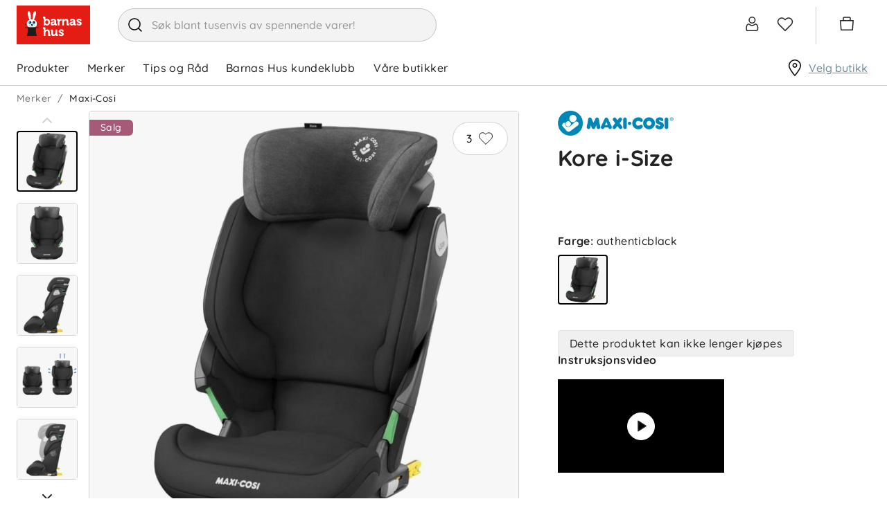

--- FILE ---
content_type: text/html; charset=utf-8
request_url: https://www.barnashus.no/maxi-cosi/kore-i-size-authenticblack
body_size: 32797
content:

<!DOCTYPE html>
<html lang="nb">
<head>
    <meta charset="utf-8" />
    <meta name="viewport" content="width=device-width, initial-scale=1.0">

        <script type="text/javascript">
            !function (a, b, c, d, e, f, g, h) {
                a.RaygunObject = e, a[e] = a[e] || function () {
                    (a[e].o = a[e].o || []).push(arguments)
                }, f = b.createElement(c), g = b.getElementsByTagName(c)[0],
                    f.async = 1, f.src = d, g.parentNode.insertBefore(f, g), h = a.onerror, a.onerror = function (b, c, d, f, g) {
                        h && h(b, c, d, f, g), g || (g = new Error(b)), a[e].q = a[e].q || [], a[e].q.push({
                            e: g
                        })
                    }
            }(window, document, "script", "//cdn.raygun.io/raygun4js/raygun.min.js", "rg4js");
        </script>
        <script type="text/javascript">
    rg4js('apiKey', 'zIySTCf9e8ZMOMSk54Ysw');
    rg4js('enableCrashReporting', true);
    rg4js('setVersion', '2.5.31');
    rg4js('options', {
        ignore3rdPartyErrors: true,
        ignoreAjaxError: true,
        ignoreAjaxAbort: true
    });
        </script>
    <link rel="apple-touch-icon" sizes="180x180" href="/favicons/barnashus/apple-touch-icon.png">
    <link rel="icon" type="image/png" href="/favicons/barnashus/favicon-32x32.png" sizes="32x32">
    <link rel="icon" type="image/png" href="/favicons/barnashus/favicon-16x16.png" sizes="16x16">
    <link rel="manifest" href="/manifest">
    <link rel="mask-icon" href="/favicons/barnashus/safari-pinned-tab.svg" color="#007e8f">
    <link rel="shortcut icon" href="/favicons/barnashus/favicon.ico">

    <script id="CookieConsent" src="https://policy.app.cookieinformation.com/uc.js" data-culture="nb" data-gcm-version="2.0" type="text/javascript"></script>


    <title>Kore i-Size, authenticblack | Barnashus.no</title><!-- ssr chunks:  --><link rel="stylesheet" type="text/css" href="/assets/browser.bundle.9ba93a83af2bde524b5c.css" />
<meta name="description" content="" data-dynamic="1" />
<meta property="og:url" content="https://www.barnashus.no/maxi-cosi/kore-i-size-authenticblack" data-dynamic="1" />
<meta property="og:type" content="website" data-dynamic="1" />
<meta property="og:title" content="Kore i-Size, authenticblack" data-dynamic="1" />
<meta property="og:description" content="" data-dynamic="1" />
<meta property="product:condition" content="new" data-dynamic="1" />
<meta property="product:retailer_item_id" content="11010102-Autheblack-i-sizegr2" data-dynamic="1" />
<meta property="product:availability" content="out of stock" data-dynamic="1" />
<meta property="product:price:amount" content="1959.3000000000" data-dynamic="1" />
<meta property="product:price:currency" content="NOK" data-dynamic="1" />
<meta property="og:image" content="https://www.barnashus.no/globalassets/productimages/11010102--authenblack.jpg?ref=7CCAA4F767" data-dynamic="1" />

                <script>
                if (!('Promise' in window && Promise.prototype.finally)) {
                    document.write('<' + 'script src="/assets/polyfills.bundle.597b5935166cb337b5e7.js" onerror="window.rg4js&&window.rg4js(\'send\', new Error(\'Failed to load: /assets/polyfills.bundle.597b5935166cb337b5e7.js\'))"></' + 'script>');
                }
                </script>
                <script>
                window.scopeReady = new Promise(function (res, rej) { window.resolveScopeReady = res; window.rejectScopeReady = rej; });
                </script>
            <link rel="canonical" href="/maxi-cosi/kore-i-size-authenticblack" id="link-canonical" />
<script src="/assets/browser.bundle.b8f2318a95b2a29cea36.js" async></script>
<script src="/assets/vendor.chunk.dd180303c3f2a8089cab.js" async></script>
<link rel="stylesheet" type="text/css" href="/assets/browser.bundle.9ba93a83af2bde524b5c.css" />
<link rel="preload" href="/assets/Quicksand-Bold.efc43d0b37433ca89729fa2124862db6.woff2" as="font" crossorigin="anonymous" />
<link rel="preload" href="/assets/Quicksand-Medium.7ae09668521d7b85aef5bf0ae7f7f88f.woff2" as="font" crossorigin="anonymous" />


    <style data-glitz>.a{background-color:white}.b{flex-direction:column;-webkit-box-orient:vertical;-webkit-box-direction:normal}.c{display:-webkit-box;display:-moz-box;display:-ms-flexbox;display:-webkit-flex;display:flex}.d{min-height:100vh}.g{pointer-events:none}.h{opacity:0}.k{transform:translate(0, -100%)}.l{left:16px}.m{top:0}.n{position:absolute}.r{cursor:pointer}.s{background-color:transparent;background-color:initial}.t{text-align:inherit}.u{text-decoration:none}.v{color:inherit}.w{user-select:none;-webkit-user-select:none;-ms-user-select:none}.x{padding-bottom:0}.y{padding-top:0}.z{padding-right:0}.a0{padding-left:0}.a1{border-bottom-width:0}.a2{border-top-width:0}.a3{border-right-width:0}.a4{border-left-width:0}.a5{font-weight:inherit}.a6{font-variant:inherit}.a7{font-style:inherit}.a8{font-size:inherit}.a9{font-family:inherit}.aa{color:#232323}.ab{z-index:2}.ac{position:-webkit-sticky;position:sticky}.ae{position:relative}.af{text-align:center}.ag{border-radius:4px}.ah{border-bottom-width:1px}.ai{border-bottom-color:#ECB5BA}.aj{border-bottom-style:solid}.ak{border-top-width:1px}.al{border-top-color:#ECB5BA}.am{border-top-style:solid}.an{border-right-width:1px}.ao{border-right-color:#ECB5BA}.ap{border-right-style:solid}.aq{border-left-width:1px}.ar{border-left-color:#ECB5BA}.as{border-left-style:solid}.at{color:black}.au{background-color:#fae9eb}.av{overflow:hidden}.aw{padding-bottom:8px}.ax{padding-top:8px}.ay{padding-right:8px}.az{padding-left:8px}.b0{margin-bottom:16px}.b1{margin-top:16px}.b2{border-bottom-color:#D1D1D1}.b3{width:1366px}.b4{max-width:calc(100% - 48px)}.b5{margin-right:auto}.b6{margin-left:auto}.b7{justify-content:unset;-webkit-box-pack:unset}.b8{align-items:center;-webkit-box-align:center}.b9{padding-bottom:6px}.ba{padding-top:6px}.bb{height:72px}.bc{margin-right:40px}.bd{display:block}.be{max-width:460px}.bf{min-width:460px}.bg{height:48px}.bh{border-radius:32px}.bi{border-bottom-color:#c3c3c3}.bj{border-top-color:#c3c3c3}.bk{border-right-color:#c3c3c3}.bl{border-left-color:#c3c3c3}.bm{color:#353535}.bn{background-color:#F3F3F3}.bo{border-radius:100%}.bp{min-width:48px}.bq{font-size:16px}.br{padding-bottom:12px}.bs{padding-top:12px}.bt{line-height:1.5}.bu{font-family:Quicksand,sans-serif}.bv{justify-content:center;-webkit-box-pack:center}.bw{display:-webkit-inline-box;display:-moz-inline-box;display:-ms-inline-flexbox;display:-webkit-inline-flex;display:inline-flex}.bx{transition-timing-function:ease-out}.by{transition-duration:200ms}.bz{transition-property:color, background-color, border-color;-webkit-transition-property:color, background-color, border-color;-moz-transition-property:color, background-color, border-color}.c0{text-transform:inherit}.c1{transition-property:opacity, transform;-webkit-transition-property:opacity, transform;-moz-transition-property:opacity, transform}.c2{text-overflow:ellipsis}.c3{white-space:nowrap}.c4{transform:scale(1)}.c5{opacity:1}.c6{font-size:1.5em}.c7{height:1em}.c8{width:1em}.cc{transition-property:color;-webkit-transition-property:color;-moz-transition-property:color}.cd{cursor:inherit}.ce{background-color:transparent}.cf{width:100%}.cg{margin-top:1px}.ch{justify-content:flex-end;-webkit-box-pack:end}.ci{font-size:24px}.cj{stroke-width:1.5}.ck{transform:scale(0)}.cl{transition-property:transform;-webkit-transition-property:transform;-moz-transition-property:transform}.cm{border-bottom-color:white}.cn{border-top-color:white}.co{border-right-color:white}.cp{border-left-color:white}.cq{right:-5px}.cr{border-radius:8px}.cs{border-bottom-width:2px}.ct{border-top-width:2px}.cu{border-right-width:2px}.cv{border-left-width:2px}.cw{min-width:12px}.cx{height:12px}.cy{background-color:#6C8C9B}.cz{color:white}.d0{line-height:1}.d1{padding-right:4px}.d2{padding-left:4px}.d3{margin-right:20px}.d4{margin-left:20px}.d5{border-left-color:#D1D1D1}.d6{overflow:visible}.d7{margin-right:4px}.d8{min-width:54px}.d9{font-size:20px}.da{height:54px}.db{border-radius:100vw}.dc{font-size:14px}.dd{right:calc(50% - 21px)}.de{top:calc(50% - 21px)}.df{min-width:21px}.dg{height:21px}.dh{justify-content:space-between;-webkit-box-pack:justify}.di{height:51px}.dj{padding-right:24px}.dk{font-weight:normal}.dl{text-transform:none}.dm{padding-bottom:16px}.dn{padding-top:16px}.du{height:100%}.e1{text-decoration:inherit}.e2{display:inline}.e6{text-decoration:underline}.e7{color:#6C8C9B}.e8{overflow:overlay}.e9{margin-left:32px}.ea{top:100%}.eb{overflow-y:auto}.ec{max-height:calc(100vh - 200px)}.ed{top:124px}.ee{padding-bottom:5px}.ef{padding-top:5px}.eg{padding-right:15px}.eh{padding-left:15px}.ei{width:768px}.ej{height:auto}.ek{flex-grow:1;-webkit-box-flex:1}.el{max-width:100%}.eq{flex-wrap:wrap;-webkit-box-lines:multiple}.er{color:#757575}.es{height:36px}.ev{list-style:none}.ew{margin-bottom:0}.ex{margin-top:0}.ey{margin-right:0}.ez{margin-left:0}.f2{display:inline-block}.fc{grid-template-columns:3fr 2fr;-ms-grid-columns:3fr 2fr}.fd{grid-column-gap:24px}.fe{display:-ms-grid;display:grid}.ff{min-width:0}.fg{order:1}.fh{z-index:1}.fi{top:16px}.fj{right:16px}.fk{min-width:80px}.fl{border-radius:100vh}.fq{border-top-color:#D1D1D1}.fr{border-right-color:#D1D1D1}.fs{margin-right:8px}.ft{padding-bottom:1px}.fu{padding-top:1px}.fv{padding-right:1px}.fw{padding-left:1px}.fx{stroke-width:1px}.fy{margin-bottom:48px}.fz{margin-right:16px}.g0{width:88px}.g1{color:#D1D1D1}.g2{height:32px}.g3{width:80px}.g4{margin-left:4px}.g5{vertical-align:top}.g6{transform:rotate(180deg)}.g7{left:0}.g8{right:0}.g9{bottom:0}.ga{bottom:32px}.gb{vertical-align:bottom}.gc{top:12px}.gd{background-color:#a75a77}.ge{border-radius:0 6px 6px 0}.gf{margin-bottom:8px}.gg{padding-right:16px}.gh{padding-left:16px}.gi{text-transform:unset}.gj{background-color:#f8f8f8}.gk{min-width:100%}.gl{flex-basis:auto}.gm{flex-shrink:0}.gn{margin-left:-0px}.go{will-change:transform}.gp{width:calc(100% - 0px)}.gq{flex-grow:0;-webkit-box-flex:0}.gu{object-position:center}.gv{object-fit:contain}.gw{transition-timing-function:ease-in}.gx{transition-duration:300ms}.gy{transition-property:opacity;-webkit-transition-property:opacity;-moz-transition-property:opacity}.gz{background-color:black}.h0{height:40px}.h1{width:40px}.h2{transform:translate(-50%, -50%)}.h3{top:50%}.h4{left:50%}.h5{height:50%}.h6{padding-left:8%}.h7{fill:black}.h8{align-self:center;-ms-grid-row-align:center}.h9{padding-left:104px}.ha{height:24px}.hb{width:24px}.hc{transform:rotate(90deg)}.hd{min-width:24px}.he{min-width:16px}.hf{transform:rotate(270deg)}.hg{margin-left:104px}.hh{padding-left:24px}.hi{background-color:#DEEDF5}.hj{margin-bottom:4px}.hk{letter-spacing:0.4px}.hl{font-weight:bold}.hm{color:#345669}.hn{font-size:small}.ho{margin-bottom:2px}.hp{margin-top:2px}.hq{max-height:150px}.hr{transition-property:max-height;-webkit-transition-property:max-height;-moz-transition-property:max-height}.hs{margin-bottom:24px}.ht{margin-top:24px}.hu{margin-bottom:20px}.hv{order:2}.hw{padding-right:104px}.hx{padding-left:32px}.hy{flex-direction:column-reverse;-webkit-box-orient:vertical;-webkit-box-direction:reverse}.i0{justify-content:start;-webkit-box-pack:start}.i4{height:inherit}.i5{gap:16px}.i6{margin-top:8px}.i7{width:72px}.i8{border-bottom-color:black}.i9{border-top-color:black}.ia{border-right-color:black}.ib{border-left-color:black}.ic{margin-top:36px}.id{border-bottom-color:#e7e7e7}.ie{border-top-color:#e7e7e7}.if{border-right-color:#e7e7e7}.ig{border-left-color:#e7e7e7}.ih{background-color:#f0f0f0}.ii{gap:24px}.ij{max-width:240px}.il{justify-content:space-evenly;-webkit-box-pack:space-evenly}.im{filter:brightness(0) saturate(100%)}.in{width:auto}.io{object-fit:fill}.iq{height:450px}.ir{height:60px}.iu{margin-left:24px}.iv{flex-basis:0}.iw{height:300px}.ix{letter-spacing:0}.iy{color:#383844}.iz{padding-top:24px}.j4{flex-shrink:1}.j5{padding-bottom:4px}.j6{justify-content:flex-start;-webkit-box-pack:start}.j8{border-top-color:#F3F3F3}.j9{z-index:4}.ja{transform:translateX(-50%)}.jb{position:fixed}.e:focus{pointer-events:none}.f:focus{opacity:0}.i:focus{z-index:3}.j:focus{transform:translate(0, 0)}.o:focus{outline-color:#232323;outline-color:-webkit-focus-ring-color}.p:focus{outline-style:solid}.q:focus{outline-width:0}.dx:focus{text-decoration:inherit}.dy:focus{color:inherit}.e4:focus{text-decoration:underline}.f6:focus{padding-bottom:8px}.f7:focus{padding-top:8px}.fm:focus{background-color:#F3F3F3}.fn:focus{color:black}.i2:focus{height:36px}.c9::placeholder{color:inherit}.ca::-webkit-input-placeholder{color:#969696}.cb::-webkit-search-cancel-button{display:none}.do:before{visibility:hidden}.dp:before{overflow:hidden}.dq:before{height:0}.dr:before{font-weight:bold}.ds:before{content:attr(title)}.dt:before{display:block}.gr:before{padding-top:100%}.gs:before{float:left}.gt:before{content:""}.ik:before{padding-top:56.25%}.dv:active{text-decoration:inherit}.dw:active{color:inherit}.e3:active{text-decoration:underline}.f3:active{padding-bottom:8px}.f4:active{padding-top:8px}.i1:active{height:36px}.dz:hover{text-decoration:inherit}.e0:hover{color:inherit}.e5:hover{text-decoration:underline}.f9:hover{padding-bottom:8px}.fa:hover{padding-top:8px}.fo:hover{background-color:#F3F3F3}.fp:hover{color:black}.i3:hover{height:36px}.j7:hover{color:white}.et:empty:before{white-space:pre}.eu:empty:before{content:" "}.f0:after{white-space:pre}.f1:after{content:"  /  "}.f5:active:hover{color:#6C8C9B}.f8:focus:hover{color:#6C8C9B}.fb:hover:hover{color:#6C8C9B}.is:first-child{margin-left:0}.it:last-child{margin-right:24px}.j0:not(:last-child){flex-basis:0}.j1:not(:last-child){flex-shrink:1}.j2:not(:last-child){flex-grow:1;-webkit-box-flex:1}.j3:not(:last-child){margin-right:32px}</style><style data-glitz media="(min-width: 320px)">.em{-webkit-overflow-scrolling:touch}.en{white-space:nowrap}.eo{overflow-x:auto}.ep{flex-wrap:nowrap;-webkit-box-lines:nowrap}</style><style data-glitz media="(min-width: 768px)">.hz{font-size:32px}</style><style data-glitz media="(min-width: 1024px)">.ip{height:576px}</style>
<!-- Google Tag Manager -->
<script>(function(w,d,s,l,i){w[l]=w[l]||[];w[l].push({'gtm.start':
new Date().getTime(),event:'gtm.js'});var f=d.getElementsByTagName(s)[0],
j=d.createElement(s),dl=l!='dataLayer'?'&l='+l:'';j.async=true;j.src=
'https://www.googletagmanager.com/gtm.js?id='+i+dl;f.parentNode.insertBefore(j,f);
})(window,document,'script','dataLayer','GTM-MH37VK6');</script>
<!-- End Google Tag Manager -->

<!-- Start VWO Async SmartCode -->
<link rel="preconnect" href="https://dev.visualwebsiteoptimizer.com" />
<script type='text/javascript' id='vwoCode'>
window._vwo_code ||
(function () {
var w=window,
d=document;
var account_id=1160831,
version=2.2,
settings_tolerance=2000,
hide_element='body',
hide_element_style = 'opacity:0 !important;filter:alpha(opacity=0) !important;background:none !important';
/* DO NOT EDIT BELOW THIS LINE */
if(f=!1,v=d.querySelector('#vwoCode'),cc={},-1<d.URL.indexOf('__vwo_disable__')||w._vwo_code)return;try{var e=JSON.parse(localStorage.getItem('_vwo_'+account_id+'_config'));cc=e&&'object'==typeof e?e:{}}catch(e){}function r(t){try{return decodeURIComponent(t)}catch(e){return t}}var s=function(){var e={combination:[],combinationChoose:[],split:[],exclude:[],uuid:null,consent:null,optOut:null},t=d.cookie||'';if(!t)return e;for(var n,i,o=/(?:^|;\s*)(?:(_vis_opt_exp_(\d+)_combi=([^;]*))|(_vis_opt_exp_(\d+)_combi_choose=([^;]*))|(_vis_opt_exp_(\d+)_split=([^:;]*))|(_vis_opt_exp_(\d+)_exclude=[^;]*)|(_vis_opt_out=([^;]*))|(_vwo_global_opt_out=[^;]*)|(_vwo_uuid=([^;]*))|(_vwo_consent=([^;]*)))/g;null!==(n=o.exec(t));)try{n[1]?e.combination.push({id:n[2],value:r(n[3])}):n[4]?e.combinationChoose.push({id:n[5],value:r(n[6])}):n[7]?e.split.push({id:n[8],value:r(n[9])}):n[10]?e.exclude.push({id:n[11]}):n[12]?e.optOut=r(n[13]):n[14]?e.optOut=!0:n[15]?e.uuid=r(n[16]):n[17]&&(i=r(n[18]),e.consent=i&&3<=i.length?i.substring(0,3):null)}catch(e){}return e}();function i(){var e=function(){if(w.VWO&&Array.isArray(w.VWO))for(var e=0;e<w.VWO.length;e++){var t=w.VWO[e];if(Array.isArray(t)&&('setVisitorId'===t[0]||'setSessionId'===t[0]))return!0}return!1}(),t='a='+account_id+'&u='+encodeURIComponent(w._vis_opt_url||d.URL)+'&vn='+version+'&ph=1'+('undefined'!=typeof platform?'&p='+platform:'')+'&st='+w.performance.now();e||((n=function(){var e,t=[],n={},i=w.VWO&&w.VWO.appliedCampaigns||{};for(e in i){var o=i[e]&&i[e].v;o&&(t.push(e+'-'+o+'-1'),n[e]=!0)}if(s&&s.combination)for(var r=0;r<s.combination.length;r++){var a=s.combination[r];n[a.id]||t.push(a.id+'-'+a.value)}return t.join('|')}())&&(t+='&c='+n),(n=function(){var e=[],t={};if(s&&s.combinationChoose)for(var n=0;n<s.combinationChoose.length;n++){var i=s.combinationChoose[n];e.push(i.id+'-'+i.value),t[i.id]=!0}if(s&&s.split)for(var o=0;o<s.split.length;o++)t[(i=s.split[o]).id]||e.push(i.id+'-'+i.value);return e.join('|')}())&&(t+='&cc='+n),(n=function(){var e={},t=[];if(w.VWO&&Array.isArray(w.VWO))for(var n=0;n<w.VWO.length;n++){var i=w.VWO[n];if(Array.isArray(i)&&'setVariation'===i[0]&&i[1]&&Array.isArray(i[1]))for(var o=0;o<i[1].length;o++){var r,a=i[1][o];a&&'object'==typeof a&&(r=a.e,a=a.v,r&&a&&(e[r]=a))}}for(r in e)t.push(r+'-'+e[r]);return t.join('|')}())&&(t+='&sv='+n)),s&&s.optOut&&(t+='&o='+s.optOut);var n=function(){var e=[],t={};if(s&&s.exclude)for(var n=0;n<s.exclude.length;n++){var i=s.exclude[n];t[i.id]||(e.push(i.id),t[i.id]=!0)}return e.join('|')}();return n&&(t+='&e='+n),s&&s.uuid&&(t+='&id='+s.uuid),s&&s.consent&&(t+='&consent='+s.consent),w.name&&-1<w.name.indexOf('_vis_preview')&&(t+='&pM=true'),w.VWO&&w.VWO.ed&&(t+='&ed='+w.VWO.ed),t}code={nonce:v&&v.nonce,library_tolerance:function(){return'undefined'!=typeof library_tolerance?library_tolerance:void 0},settings_tolerance:function(){return cc.sT||settings_tolerance},hide_element_style:function(){return'{'+(cc.hES||hide_element_style)+'}'},hide_element:function(){return performance.getEntriesByName('first-contentful-paint')[0]?'':'string'==typeof cc.hE?cc.hE:hide_element},getVersion:function(){return version},finish:function(e){var t;f||(f=!0,(t=d.getElementById('_vis_opt_path_hides'))&&t.parentNode.removeChild(t),e&&((new Image).src='https://dev.visualwebsiteoptimizer.com/ee.gif?a='+account_id+e))},finished:function(){return f},addScript:function(e){var t=d.createElement('script');t.type='text/javascript',e.src?t.src=e.src:t.text=e.text,v&&t.setAttribute('nonce',v.nonce),d.getElementsByTagName('head')[0].appendChild(t)},load:function(e,t){t=t||{};var n=new XMLHttpRequest;n.open('GET',e,!0),n.withCredentials=!t.dSC,n.responseType=t.responseType||'text',n.onload=function(){if(t.onloadCb)return t.onloadCb(n,e);200===n.status?_vwo_code.addScript({text:n.responseText}):_vwo_code.finish('&e=loading_failure:'+e)},n.onerror=function(){if(t.onerrorCb)return t.onerrorCb(e);_vwo_code.finish('&e=loading_failure:'+e)},n.send()},init:function(){var e,t=this.settings_tolerance();w._vwo_settings_timer=setTimeout(function(){_vwo_code.finish()},t),'body'!==this.hide_element()?(n=d.createElement('style'),e=(t=this.hide_element())?t+this.hide_element_style():'',t=d.getElementsByTagName('head')[0],n.setAttribute('id','_vis_opt_path_hides'),v&&n.setAttribute('nonce',v.nonce),n.setAttribute('type','text/css'),n.styleSheet?n.styleSheet.cssText=e:n.appendChild(d.createTextNode(e)),t.appendChild(n)):(n=d.getElementsByTagName('head')[0],(e=d.createElement('div')).style.cssText='z-index: 2147483647 !important;position: fixed !important;left: 0 !important;top: 0 !important;width: 100% !important;height: 100% !important;background: white !important;',e.setAttribute('id','_vis_opt_path_hides'),e.classList.add('_vis_hide_layer'),n.parentNode.insertBefore(e,n.nextSibling));var n='https://dev.visualwebsiteoptimizer.com/j.php?'+i();-1!==w.location.search.indexOf('_vwo_xhr')?this.addScript({src:n}):this.load(n+'&x=true',{l:1})}};w._vwo_code=code;code.init();})();
</script>
<!-- End VWO Async SmartCode -->

    <script>
    (function (i, s, o, g, r, a, m) {
        i['VoyadoAnalyticsObject'] = r;
        i[r] = i[r] || function () { (i[r].q = i[r].q || []).push(arguments) }, i[r].l = 1 * new Date();
        a = s.createElement(o), m = s.getElementsByTagName(o)[0];
        a.async = 1;
        a.src = g;
        m.parentNode.insertBefore(a, m)
    })(window, document, 'script', 'https://assets.voyado.com/jsfiles/analytics_0.1.7.min.js', 'va');
    va("setTenant", "barnashus");
</script>
</head>
<body class="barnashus">
<!-- Google Tag Manager (noscript) -->
<noscript><iframe src="https://www.googletagmanager.com/ns.html?id=GTM-MH37VK6"
height="0" width="0" style="display:none;visibility:hidden"></iframe></noscript>
<!-- End Google Tag Manager (noscript) -->

    <div id="container"><div class="a b c d"><button type="button" class="e f g h i j k l m n o p q r s t u v w x y z a0 a1 a2 a3 a4 a5 a6 a7 a8 a9">Hopp til innholdet</button><div class="aa a ab m ac"><header opacity="0.25" class="ae"><div><noscript class="af ag ah ai aj ak al am an ao ap aq ar as at au av c aw ax ay az b0 b1">Det ser ikke ut til at din nettleser har JavaScript aktivert</noscript><div class="ah aj b2 a"><div class="ae b3 b4 b5 b6"><div class="aa a b7 b8 c ae b9 ba bb"><a aria-label="Logotype" class="bc o p q" data-scope-link="true" href="/"><svg height="56" width="106" class="bd" viewBox="0 0 106 56"><g fill="none"><path fill="#E31D14" d="M0 0h106v56H0z"></path><path d="M29.4 26.67c0-2.88-1.5-5.33-4.45-6.3a25.8 25.8 0 002.64-6.86c.85-3.65.24-4.96-.83-5.23-1.07-.27-2.2.6-3.05 4.25a25.8 25.8 0 00-.7 7.45 11 11 0 00-2.54.06c.29-1.82.15-4.94-.3-7.43-.66-3.7-1.74-4.63-2.82-4.42-1.09.21-1.77 1.48-1.1 5.17.45 2.55 1.43 5.58 2.34 7.15-2.7 1.05-4 3.41-4 6.16 0 2.5 1.51 4.01 3.74 4.73h7.33c2.23-.72 3.74-2.22 3.74-4.73z" fill="#FFF"></path><path d="M31.73 32.27v-.88H12.18v.88h3.58c.39.81 1.36 3.92-1.14 11.7H29.3c-2.5-7.78-1.52-10.89-1.13-11.7h3.56z" fill="#1D1D1B"></path><path d="M20 25.3c-.77 0-1.4-.72-1.4-1.61 0-.52.22-.98.55-1.27-1.08.06-1.95 1.07-1.95 2.32 0 1.29.92 2.33 2.05 2.33s2.05-1.04 2.05-2.33l-.03-.4c-.22.57-.7.96-1.27.96" fill="#00A0D3"></path><path d="M20 25.3c.57 0 1.05-.4 1.27-.95-.17-1.1-1-1.93-2.02-1.93h-.1c-.33.3-.54.75-.54 1.27 0 .89.62 1.6 1.39 1.6" fill="#1D1D1B"></path><path d="M26.72 23.9c-.09.79-.66 1.4-1.37 1.4-.77 0-1.4-.72-1.4-1.61 0-.5.21-.95.53-1.24-.97.18-1.71 1.14-1.71 2.3 0 1.28.91 2.32 2.05 2.32 1.13 0 2.05-1.04 2.05-2.33 0-.3-.06-.58-.15-.84" fill="#00A0D3"></path><path d="M25.35 25.3c.7 0 1.28-.61 1.37-1.4-.3-.87-1.03-1.48-1.9-1.48-.12 0-.23 0-.34.03-.32.3-.52.74-.52 1.24 0 .89.62 1.6 1.4 1.6m0 2.78l-.13.1c.18.27.28.6.28.94 0 .9-.71 1.64-1.59 1.64-.87 0-1.57-.72-1.58-1.62.66-.11 1.16-.59 1.16-1.16 0-.65-.65-1.18-1.45-1.18-.8 0-1.44.53-1.44 1.18 0 .65.64 1.18 1.44 1.18h.02c-.02.89-.72 1.6-1.58 1.6-.88 0-1.59-.74-1.59-1.64 0-.34.1-.67.28-.95l-.13-.09c-.2.3-.31.66-.31 1.04 0 1 .78 1.8 1.75 1.8.85 0 1.55-.62 1.72-1.45.16.83.87 1.46 1.71 1.46.97 0 1.76-.82 1.76-1.81 0-.38-.11-.73-.32-1.04zm-13.1.2v.34h2.7l-.11-.34h-2.6zm0-.89v.35h2.44l-.06-.35h-2.38zm2.34-.82h-2.34v.34h2.35l-.01-.23v-.1zm16.98 1.17v-.35h-2.23c-.01.12-.04.23-.06.35h2.29zm0 .88v-.34h-2.43l-.12.34h2.55zm-2.19-1.73h2.19v-.34h-2.19v.34z" fill="#1D1D1B"></path><path d="M64.33 34.35c1.25 0 3.35.43 3.35 2.04v.92c0 .07-.05.12-.12.12h-2.02a.12.12 0 01-.12-.12v-.42c0-.35-.6-.53-1.03-.53-.79 0-1.26.27-1.26.71 0 .5.79.8 1.7 1.14 1.42.52 3.2 1.18 3.2 3.08 0 1.73-1.5 2.94-3.66 2.94a5.12 5.12 0 01-3.92-1.69.12.12 0 010-.14l1.08-1.5a.12.12 0 01.18 0c.02 0 1.16 1.3 2.66 1.3.26 0 1.13-.05 1.13-.78 0-.44-.75-.74-1.62-1.09-1.45-.58-3.24-1.3-3.24-3.17 0-1.7 1.45-2.8 3.7-2.8zm-5.82.33c.06 0 .11.05.11.12v6.73c0 .18.1.28.28.28h.58c.07 0 .12.05.12.1v1.9c0 .06-.05.11-.12.11h-1.95c-.83 0-1.3-.4-1.3-1.12v-.25a3.6 3.6 0 01-3.04 1.58c-2.15 0-3.24-1.19-3.24-3.54v-3.5c0-.19-.08-.27-.28-.27h-.58a.11.11 0 01-.11-.11V34.8c0-.06.05-.12.11-.12h2.02c.9 0 1.3.42 1.3 1.3v4.15c0 1.23.38 1.73 1.3 1.73 1.67 0 2.43-1.52 2.43-2.93V34.8c0-.07.05-.12.11-.12zm-18.37-3.24c.89 0 1.32.42 1.32 1.3v2.9l-.01.36c.55-.8 1.6-1.5 2.99-1.5 2.16 0 3.25 1.2 3.25 3.54v3.52c0 .18.1.27.28.27h.58c.06 0 .11.06.11.12v1.89c0 .06-.05.11-.11.11h-2.01c-.9 0-1.3-.4-1.3-1.31V38.5c0-1.22-.38-1.72-1.32-1.72-1.08 0-2 .7-2.33 1.79-.09.31-.13.67-.13 1.13v4.14c0 .06-.05.11-.12.11H39.1a.11.11 0 01-.11-.11v-10c0-.19-.09-.27-.28-.27h-.58a.11.11 0 01-.11-.11v-1.91c0-.06.05-.11.11-.11zm50.07-12.4c1.24 0 3.35.42 3.35 2.02V22c0 .06-.06.11-.12.11h-2.02a.12.12 0 01-.12-.11v-.42c0-.35-.6-.53-1.04-.53-.79 0-1.26.26-1.26.7 0 .51.79.8 1.7 1.14 1.42.53 3.2 1.19 3.2 3.1 0 1.72-1.5 2.92-3.66 2.92a5.12 5.12 0 01-3.92-1.68.12.12 0 010-.14l1.08-1.5a.12.12 0 01.19 0s1.16 1.3 2.65 1.3c.27 0 1.13-.05 1.13-.78 0-.44-.75-.74-1.62-1.09-1.44-.58-3.23-1.3-3.23-3.17 0-1.7 1.44-2.8 3.69-2.8zm-50.07-2.95c.9 0 1.32.41 1.32 1.31v2.37l-.01.45a3.43 3.43 0 012.6-1.06c2.46 0 4.12 1.94 4.12 4.84 0 2.85-1.75 4.84-4.26 4.84-1.4 0-2.23-.69-2.58-1.07v.74c0 .07-.05.12-.1.12H39.1a.11.11 0 01-.12-.12v-10c0-.2-.08-.28-.27-.28h-.58a.11.11 0 01-.12-.12V16.2c0-.06.05-.11.12-.11zm12.84 3.07c2.66 0 4.01 1.25 4.01 3.7v3.37c0 .19.1.28.28.28h.58c.06 0 .11.05.11.1v1.9c0 .07-.05.12-.11.12h-1.9c-.78 0-1.26-.42-1.26-1.1a3.12 3.12 0 01-2.63 1.3c-1.59 0-3.2-.86-3.2-2.8 0-3.14 4.57-3.3 5.49-3.3h.17c-.01-1.16-.45-1.61-1.55-1.61-.38 0-1.1.1-1.1.49v.35c0 .06-.05.11-.1.11h-2.1a.11.11 0 01-.11-.11v-.83c0-1.83 2.62-1.97 3.42-1.97zm27.54 0c2.66 0 4.01 1.25 4.01 3.7v3.37c0 .19.1.28.28.28h.58c.06 0 .11.05.11.1v1.9c0 .07-.05.12-.11.12h-1.9c-.78 0-1.26-.42-1.26-1.1a3.12 3.12 0 01-2.63 1.3c-1.59 0-3.19-.86-3.19-2.8 0-3.14 4.56-3.3 5.48-3.3h.17c-.01-1.16-.45-1.61-1.55-1.61-.38 0-1.1.1-1.1.49v.35c0 .06-.05.11-.1.11h-2.1a.11.11 0 01-.11-.11v-.83c0-1.83 2.62-1.97 3.42-1.97zm-16.18.09c.3 0 .56.07.57.07.05.01.08.06.08.1v2.22a.11.11 0 01-.11.12h-.03s-.26-.07-.65-.07c-.87 0-1.95.47-2.35 1.8-.13.46-.2.94-.2 1.45v3.57c0 .07-.04.12-.1.12H59.3a.11.11 0 01-.11-.12V21.8c0-.2-.08-.28-.28-.28h-.58a.11.11 0 01-.1-.11v-1.92c0-.06.04-.11.1-.11h1.93c.87 0 1.32.4 1.32 1.21v.51a3.13 3.13 0 012.75-1.84zm7-.1c2.17 0 3.27 1.2 3.27 3.56v3.52c0 .19.1.28.28.28h.58c.06 0 .11.05.11.1v1.9c0 .07-.05.12-.11.12h-2.02c-.9 0-1.31-.4-1.31-1.32v-4.14c0-1.23-.38-1.73-1.3-1.73-1.12 0-2 .67-2.32 1.76a3.7 3.7 0 00-.18 1.17v4.14c0 .07-.05.12-.1.12H66a.11.11 0 01-.11-.12v-9.03c0-.06.05-.1.11-.1h2.23c.06 0 .11.04.11.1v1.16a3.59 3.59 0 013-1.48zM54.56 24.5h-.27c-.49 0-2.92.07-2.92 1.43 0 .6.46.93 1.25.93 1.11 0 1.94-1.2 1.94-2.26v-.1zm27.54 0h-.27c-.49 0-2.92.07-2.92 1.43 0 .6.46.93 1.25.93 1.11 0 1.94-1.2 1.94-2.26v-.1zm-38.55-3.19c-1.04 0-2.15.72-2.15 2.74 0 1.29.66 2.67 2.13 2.67 1.27 0 2.16-1.1 2.16-2.69 0-1.62-.86-2.72-2.14-2.72z" fill="#FFF"></path></g></svg></a><form action="/sok" class="be bf bg z a0 bh ah aj bi ak am bj an ap bk aq as bl bm bn b8 c ae"><button aria-label="Søg" type="submit" class="ae bo z a0 bp bq br bs bg bt o p q bu bv b8 bw bx by bz c0 r s t u v w a1 a2 a3 a4 a5 a6 a7"><span class="bx by c1 c2 c3 av c4 c5 bv b8 c"><svg width="1em" height="1em" alt="" class="at bd c6 c7 c8"><path d="M11 2.25a8.75 8.75 0 016.695 14.384l3.835 3.836a.75.75 0 01-1.06 1.06l-3.836-3.835A8.75 8.75 0 1111 2.25zm0 1.5a7.25 7.25 0 105.05 12.452.603.603 0 01.07-.082l.084-.073.078-.08A7.25 7.25 0 0011 3.75z" fill="currentColor"></path></svg></span></button><input type="search" name="q" autoComplete="off" value="" placeholder="Søk blant tusenvis av spennende varer!" class="c9 ca cb z a0 o p q bx by cc cd ce v a1 a2 a3 a4 x y cf"/></form><div class="cf"><nav class="cg ch c"><button aria-expanded="false" aria-label="Logg inn / bli medlem" to="" data-test-id="open-login-button" type="button" class="r bo z a0 bp bq br bs bg bt o p q bu bv b8 bw bx by bz c0 s t u v w a1 a2 a3 a4 a5 a6 a7"><svg width="1em" height="1em" alt="" class="ci c7 c8 bw"><path d="M16.8 12c1.8 0 3.1 1 4 3.2 1.3 3.1.2 7.8-1.8 7.8H5c-1.7 0-2.1-5-1.1-7.8.6-2 2-3 4-3.2 1.4 1.3 3 2 4.4 2 1.5 0 3-.7 4.5-2zm.5 1.5a7.8 7.8 0 01-5 2 8 8 0 01-5-2c-1 .3-1.6 1-2 2.1-.4 1.2-.6 3-.4 4.4 0 .6.2 1.2.4 1.5H19l.1-.2c.3-.3.5-.8.6-1.4.3-1.4.2-3-.3-4.2-.6-1.3-1.2-2-2.1-2.2zM12.3 2a5 5 0 110 10 5 5 0 010-10zm0 1.5a3.5 3.5 0 100 7 3.5 3.5 0 000-7z" fill="currentColor" fill-rule="nonzero" stroke="none" stroke-width="1"></path></svg></button><button aria-expanded="false" aria-label="Favoritter" data-test-id="myfavourites-link" type="button" class="bo z a0 bp bq br bs bg bt o p q bu bv b8 bw bx by bz c0 r s t u v w a1 a2 a3 a4 a5 a6 a7"><div class="ae"><svg xmlns="http://www.w3.org/2000/svg" width="1em" height="1em" viewBox="0 0 24 24" fill="none" stroke="currentColor" stroke-width="2" stroke-linecap="round" stroke-linejoin="round" alt="" class="ci cj c7 c8 bw"><path d="M20.84 4.61a5.5 5.5 0 0 0-7.78 0L12 5.67l-1.06-1.06a5.5 5.5 0 0 0-7.78 7.78l1.06 1.06L12 21.23l7.78-7.78 1.06-1.06a5.5 5.5 0 0 0 0-7.78z"></path></svg><div class="ck bx by cl cm cn co cp cq m n cr cs aj ct am cu ap cv as cw cx cy cz d0 d1 d2 bv b8 bw"></div></div></button><div class="d3 d4 as aq d5"></div><div class="c"><button title="Tøm handlekurv" aria-expanded="false" aria-label="Indkøbskurv" data-test-id="minicart-button" type="button" class="d6 d7 ae z a0 d8 d9 br bs da bt o p q bu bv b8 bw bx by bz c0 r s t u v w a1 a2 a3 a4 a5 a6 a7"><svg width="1em" height="1em" alt="" class="c6 c7 c8 bw"><path d="M15.3333333,2.25 C16.635839,2.25 17.75,3.14132882 17.75,4.33333333 L17.7497683,6.999 L20.9231862,7 C21.4754709,7 21.9231862,7.44771525 21.9231862,8 C21.9231862,8.02464915 21.9222748,8.04928988 21.9204539,8.07387169 L20.957491,21.0738717 C20.9188099,21.5960669 20.4838492,22 19.9602232,22 L4.03977677,22 C3.51615084,22 3.08119014,21.5960669 3.04250901,21.0738717 L2.07954605,8.07387169 C2.03874785,7.52309591 2.45216635,7.04353045 3.00294212,7.00273225 C3.02752393,7.00091137 3.05216465,7 3.07681381,7 L6.24976825,6.999 L6.25,4.33333333 C6.25,3.14132882 7.36416102,2.25 8.66666667,2.25 L15.3333333,2.25 Z M20.3847793,8.5 L3.61522071,8.5 L4.5041096,20.5 L19.4958904,20.5 L20.3847793,8.5 Z M15.3333333,3.75 L8.66666667,3.75 C8.12822314,3.75 7.75,4.05257851 7.75,4.33333333 L7.74976825,6.999 L16.2497683,6.999 L16.25,4.33333333 C16.25,4.05257851 15.8717769,3.75 15.3333333,3.75 Z" fill="currentColor" fill-rule="nonzero" stroke-width="1"></path></svg><div class="bx by cl ck db af dc dd de df dg n cz cy">0</div></button></div></nav></div></div></div><div class="ae b3 b4 b5 b6"><div class="dh b8 c di"><div class="c"><span class="dj b8 bv c"><button title="Produkter" type="button" class="bu dk dl r z dm dn do dp dq dr ds dt ae du b8 bd dv dw dx dy dz e0 e1 v o p q s t w a0 a1 a2 a3 a4 a6 a7 a8">Produkter</button></span><span class="dj b8 bv c"><a title="Merker" class="bu dk dl r z dm dn do dp dq dr ds dt ae du b8 bd dv dw dx dy dz e0 e1 v o p q" data-scope-link="true" href="/merker">Merker</a></span><span class="dj b8 bv c"><a title="Tips og Råd" class="bu dk dl r z dm dn do dp dq dr ds dt ae du b8 bd dv dw dx dy dz e0 e1 v o p q" data-scope-link="true" href="/tips-og-rad">Tips og Råd</a></span><span class="dj b8 bv c"><a title="Barnas Hus kundeklubb" class="bu dk dl r z dm dn do dp dq dr ds dt ae du b8 bd dv dw dx dy dz e0 e1 v o p q" data-scope-link="true" href="/barnas-hus-kundeklubb">Barnas Hus kundeklubb</a></span><span class="dj b8 bv c"><a title="Våre butikker" class="bu dk dl r z dm dn do dp dq dr ds dt ae du b8 bd dv dw dx dy dz e0 e1 v o p q" data-scope-link="true" href="/vare-butikker">Våre butikker</a></span></div><div class="c"><button data-test-id="select-store-from-header" aria-label="Velg butikk" type="button" class="d7 e2 e3 dw e4 dy e5 e0 e6 e7 o p q r s t w x y z a0 a1 a2 a3 a4 a5 a6 a7 a8 a9"><svg width="1em" height="1em" alt="" class="n e8 at c6 c7 c8 bw"><path d="M12,0 C16.9705627,0 21,4.01961195 21,8.97805458 C21,13.9364972 12.486145,24 12,24 C11.513855,24 3,13.9364972 3,8.97805458 C3,4.01961195 7.02943725,0 12,0 Z M12,1.5 C7.85704571,1.5 4.5,4.84885996 4.5,8.97805458 C4.5,10.7548457 6.0523067,13.915702 8.54760116,17.4897627 C9.52593873,18.8910553 10.5914879,20.2710564 11.5322581,21.3794436 L11.5322581,21.3794436 L11.6944859,21.5692595 L12,21.9189492 L12.4677419,21.3794436 C13.4085121,20.2710564 14.4740613,18.8910553 15.4523988,17.4897627 C17.9476933,13.915702 19.5,10.7548457 19.5,8.97805458 C19.5,4.84885996 16.1429543,1.5 12,1.5 Z M12,5 C13.8935477,5 15.4285714,6.53502371 15.4285714,8.42857143 C15.4285714,10.3221191 13.8935477,11.8571429 12,11.8571429 C10.1064523,11.8571429 8.57142857,10.3221191 8.57142857,8.42857143 C8.57142857,6.53502371 10.1064523,5 12,5 Z M12,6.5 C10.9348794,6.5 10.0714286,7.36345084 10.0714286,8.42857143 C10.0714286,9.49369202 10.9348794,10.3571429 12,10.3571429 C13.0651206,10.3571429 13.9285714,9.49369202 13.9285714,8.42857143 C13.9285714,7.36345084 13.0651206,6.5 12,6.5 Z" fill="currentColor" fill-rule="nonzero" stroke="none" stroke-width="1"></path></svg><span class="e9 e7 bd">Velg butikk</span></button></div></div><div style="opacity:0;transform:translateY(-40px)" class="ea n cg at a g eb ec c5 cf"></div></div></div></div></header></div><div class=""></div><div class="ed ab ac"><div style="height:0" class="av at bn"><div class="ee ef eg eh ei ej bv b8 c af bt b4 b5 b6"></div></div></div><div id="content-container" class="ek c"><div class="cf el b5 b6"><main class="cf el b5 b6"><div class="b3 b4 b5 b6"><ul class="em en eo ep eq er dc es et eu c ev x y z a0 ew ex ey ez"><li class="f0 f1 aw ax f2"><a class="f3 f4 f5 dv dw f6 f7 f8 dx dy aw ax f9 fa fb dz e0 e1 v o p q" data-scope-link="true" href="/merker">Merker</a></li><li class="aa aw ax f2"><a class="f3 f4 f5 dv dw f6 f7 f8 dx dy aw ax f9 fa fb dz e0 e1 v o p q" data-scope-link="true" href="/maxi-cosi">Maxi-Cosi</a></li></ul></div><div class="b3 b4 b5 b6"><div></div><div><div class="aw fc fd fe cf el b5 b6"><div class="ff fg"><div class="ae"><button data-test-id="toggle-wishlist-item-button" title="Legg til som favoritt" type="button" class="fh fi fj n fk fl ay az bq br bs bg bt o p q bu bv b8 bw bx by bz c0 fm fn fo fp aj ah b2 am ak fq ap an fr as aq d5 a at r t u w a5 a6 a7"><span class="bx by c1 c2 c3 av c4 c5 bv b8 c"><div class="b8 c"><div class="fs">3</div><svg xmlns="http://www.w3.org/2000/svg" width="1em" height="1em" viewBox="0 0 24 24" fill="none" stroke="currentColor" stroke-width="2" stroke-linecap="round" stroke-linejoin="round" alt="" class="ft fu fv fw at fx c6 c7 c8 bw"><path d="M20.84 4.61a5.5 5.5 0 0 0-7.78 0L12 5.67l-1.06-1.06a5.5 5.5 0 0 0-7.78 7.78l1.06 1.06L12 21.23l7.78-7.78 1.06-1.06a5.5 5.5 0 0 0 0-7.78z"></path></svg></div></span></button><div class="ae"><div class="c"><div class="fy fz b c g0"><button disabled="" type="button" class="g1 h g2 g3 d7 g4 af q r s u w x y z a0 a1 a2 a3 a4 a5 a6 a7 a8 a9 o p"><svg xmlns="http://www.w3.org/2000/svg" width="1em" height="1em" viewBox="0 0 24 24" fill="none" stroke="currentColor" stroke-width="2" stroke-linecap="round" stroke-linejoin="round" alt="" class="g5 g6 c6 c7 c8 bw"><polyline points="6 9 12 15 18 9"></polyline></svg></button><div class="du av ae"><div style="transform:translate3d(0, 0px, 0)" class="b c g7 g8 g9 m n"><div></div></div></div><button type="button" class="h b8 bv c ga g2 g3 d7 g4 af q r s u v w x y z a0 a1 a2 a3 a4 a5 a6 a7 a8 a9 o p"><svg xmlns="http://www.w3.org/2000/svg" width="1em" height="1em" viewBox="0 0 24 24" fill="none" stroke="currentColor" stroke-width="2" stroke-linecap="round" stroke-linejoin="round" alt="" class="gb c6 c7 c8 bw"><polyline points="6 9 12 15 18 9"></polyline></svg></button></div><div class="ek av ag ah b2 aj ak fq am an fr ap aq d5 as ae"><div class="gc fh n gd cz ge gf dc ft fu gg gh dk gi f2">Salg</div><div class="gj r gk b c ae"><div class="cf av gl gm ek"><div class="b8 gn go c"><div class="a0 gp gl gm gq"><div class="b5 b6 bd cf gj ae gr gs gt av"><img alt="Kore i-Size Sort - undefined - 1" srcSet="/globalassets/productimages/11010102--authenblack.jpg?ref=7CCAA4F767&amp;w=1155&amp;scale=both&amp;format=jpg&amp;preset=greybg 1.5x,/globalassets/productimages/11010102--authenblack.jpg?ref=7CCAA4F767&amp;w=1540&amp;scale=both&amp;format=jpg&amp;preset=greybg 2x" src="/globalassets/productimages/11010102--authenblack.jpg?ref=7CCAA4F767&amp;w=770&amp;scale=both&amp;format=jpg&amp;preset=greybg" class="gu du cf n gv el gw gx gy"/></div></div><div class="a0 gp gl gm gq"><div class="b5 b6 bd cf gj ae gr gs gt av"><img alt="Kore i-Size Sort - undefined - 2" class="gu du cf n gv h el gw gx gy"/></div></div><div class="a0 gp gl gm gq"><div class="b5 b6 bd cf gj ae gr gs gt av"><img alt="Kore i-Size Sort - undefined - 3" class="gu du cf n gv h el gw gx gy"/></div></div><div class="a0 gp gl gm gq"><div class="b5 b6 bd cf gj ae gr gs gt av"><img alt="Kore i-Size Sort - undefined - 4" class="gu du cf n gv h el gw gx gy"/></div></div><div class="a0 gp gl gm gq"><div class="b5 b6 bd cf gj ae gr gs gt av"><img alt="Kore i-Size Sort - undefined - 5" class="gu du cf n gv h el gw gx gy"/></div></div><div class="a0 gp gl gm gq"><div class="b5 b6 bd cf gj ae gr gs gt av"><img alt="Kore i-Size Sort - undefined - 6" class="gu du cf n gv h el gw gx gy"/></div></div><div class="a0 gp gl gm gq"><div class="gz ae gr gs gt av"><div class="cf du ae gr gs gt av"><img class="gu du cf n gv h el gw gx gy"/></div><button type="button" class="ah aj cm ak am cn an ap co aq as cp fl h0 h1 a h2 h3 h4 n bv c o p q r t u v w x y z a0 a5 a6 a7 a8 a9"><svg xmlns="http://www.w3.org/2000/svg" width="1em" height="1em" viewBox="0 0 24 24" fill="none" stroke="currentColor" stroke-width="2" stroke-linecap="round" stroke-linejoin="round" alt="" class="h5 h6 n h7 g h8 c6 c8 bw"><polygon points="5 3 19 12 5 21 5 3"></polygon></svg></button></div></div></div></div></div></div></div><div class="h0 b8 bv bw h9 x y cf"><button disabled="" aria-label="Venstre pil" type="button" class="g1 ha hb c o p q r s t u w x y z a0 a1 a2 a3 a4 a5 a6 a7 a8 a9"><svg xmlns="http://www.w3.org/2000/svg" width="1em" height="1em" viewBox="0 0 24 24" fill="none" stroke="currentColor" stroke-width="2" stroke-linecap="round" stroke-linejoin="round" alt="" class="hc c6 c7 c8 bw"><polyline points="6 9 12 15 18 9"></polyline></svg></button><span class="hd"><span class="af f2 he">1</span><span class="d1 d2">/</span>7</span><button aria-label="Høyre pil" type="button" class="ha hb c o p q r s t u v w x y z a0 a1 a2 a3 a4 a5 a6 a7 a8 a9"><svg xmlns="http://www.w3.org/2000/svg" width="1em" height="1em" viewBox="0 0 24 24" fill="none" stroke="currentColor" stroke-width="2" stroke-linecap="round" stroke-linejoin="round" alt="" class="hf c6 c7 c8 bw"><polyline points="6 9 12 15 18 9"></polyline></svg></button></div></div><div class="hg b1 dm dn dj hh hi av ag a1 aj a2 am a3 ap a4 as"><h3 class="hj ex bu d9 hk hl">Utsalg utgående bilstoler</h3><span class="gf bd"></span><a class="hm hn ho hp e3 dw e4 dy e5 e0 e6 o p q" data-scope-link="true" href="/kampanjeprodukter?campaignid=486542">Se flere tilbud</a></div><div class="h9"><h4 class="hk bq dl hl bu">Produktbeskrivelse</h4><div class="b0"><div class="hq bx by hr ae av"><div><div class=""><p class="hs ht">Maxi Cosi Kore i-Size passer for barn mellom 100 og 150 cm og gir den beste komforten da den vokser med barnet ditt både i høyden og bredden. 
Kore i-Size er designet for å gjøre det enkelt for barn å komme seg inn og ut av bilstolen og å spenne fast på egen hånd. De kan ta tak i sikkerhetsbeltet og sette det inn i spennen innen noen få sekunder.</p>
<ul>
<li>
<p class="hs ht">i-Size godkjent 100-150 cm (ca 4-12 år).</p>
</li>
<li>
<p class="hs ht">Gjør det enkelt for barn å komme seg inn og ut av bilstolen og å spenne fast på egen hånd.</p>
</li>
<li>
<p class="hs ht">Side Protection System Plus (SPS Plus) for forbedret sidekollisjonsbeskyttelse:</p>
</li>
</ul>
<p class="hs ht">Side Protection System Plus (SPS Plus) består av støtdempere av glassfiber i sidevingene kombinert med energiabsorberende materiale. Dette komplette systemet gir overlegen sidebeskyttelse for barnet ditt til enhver tid.</p>
<ul>
<li>
<p class="hs ht">Justerbar nakkestøtte.</p>
</li>
<li>
<p class="hs ht">Gir den beste komforten da det vokser med barnet ditt både i høyde og bredde.</p>
</li>
<li>
<p class="hs ht">Avtakbare tekstiler.</p>
</li>
</ul>
<p class="hs ht">Spesifikasjoner:</p>
<ul>
<li>
<p class="hs ht">Vekt: 6 kg.</p>
</li>
<li>
<p class="hs ht">Setebredde: 30 cm.</p>
</li>
<li>
<p class="hs ht">Lengde seterygg: 55 cm.</p>
</li>
<li>
<p class="hs ht">Mål (h x b x l): 61 x 44 x 42 cm.</p>
</li>
<li>
<p class="hs ht">Maksimalvekt: 36 kg.</p>
</li>
</ul>
<p class="hs ht">Ved registrering av produktet innen 3 måneder fra innkjøpsdato, tilbyr Maxi-Cosi sine kunder livstidsgaranti. En garanti for utmerket beskyttelse under livslengden. Registrering skjer via Maxi-cosi.com.</p>
</div></div></div><div class="ha"></div></div> <p class="er ex hu">Varekode<!-- -->: <!-- -->s-11010102-authenticblack</p><p class="er ex hu">EAN<!-- -->: <!-- -->3220660317325</p> </div></div></div><div class="ff hv"><section class="hw hx hs cf el b5 b6"><div><div class="hy c"><h1 class="hz ci ew ex bu hk hl">Kore i-Size</h1><a class="ae gf ex ey ez i0 b8 eq c ci hk hl et eu i1 e3 dw i2 e4 dy i3 e5 e0 es e1 v o p q" data-scope-link="true" href="/maxi-cosi"><object data="/globalassets/productimages/maxicosi_logo_web.svg?ref=88395CDB15" type="image/svg+xml" aria-label="Maxi-Cosi" class="n i4 g"></object></a></div><span class="h bd ci hs ht">-</span><section class="pdp_shortDescription cf el b5 b6"><div class=""></div></section></div><span class="bd"><div><strong>Farge<!-- -->:</strong> <!-- -->authenticblack</div></span><div class="i0 i5 eq c"><button disabled="" aria-label="authenticblack" type="button" class="ae gf i6 e2 e3 dw e4 dy e5 e0 e6 e7 o p q r s t w x y z a0 a1 a2 a3 a4 a5 a6 a7 a8 a9"><div class="gj i7 bb av ag ah b2 aj ak fq am an fr ap aq d5 as"><div class="ae gr gs gt av"><img alt="authenticblack" srcSet="/globalassets/productimages/11010102--authenblack.jpg?ref=7CCAA4F767&amp;w=300&amp;scale=both&amp;mode=pad&amp;h=300&amp;preset=greybg 1.5x,/globalassets/productimages/11010102--authenblack.jpg?ref=7CCAA4F767&amp;w=400&amp;scale=both&amp;mode=pad&amp;h=400&amp;preset=greybg 2x" src="/globalassets/productimages/11010102--authenblack.jpg?ref=7CCAA4F767&amp;w=200&amp;scale=both&amp;mode=pad&amp;h=200&amp;preset=greybg" class="gu du cf n gv el gw gx gy"/></div></div><div class="av ag cs i8 aj ct i9 am cu ia ap cv ib as n m g7 bb i7 fh"></div></button></div><div></div><div class="hs ic"></div><div class="gg gh af e2 ag ah id aj ak ie am an if ap aq ig as aa aw ax b0 b1 ih av">Dette produktet kan ikke lenger kjøpes</div><section class="cf el b5 b6"><div><h4 class="b0 hk bq dl hl bu">Instruksjonsvideo</h4><div class="ii ij b c"><div class="gz ae ik gs gt av"><div class="cf du ae ik gs gt av"><img class="gu du cf n gv h el gw gx gy"/></div><button type="button" class="ah aj cm ak am cn an ap co aq as cp fl h0 h1 a h2 h3 h4 n bv c o p q r t u v w x y z a0 a5 a6 a7 a8 a9"><svg xmlns="http://www.w3.org/2000/svg" width="1em" height="1em" viewBox="0 0 24 24" fill="none" stroke="currentColor" stroke-width="2" stroke-linecap="round" stroke-linejoin="round" alt="" class="h5 h6 n h7 g h8 c6 c8 bw"><polygon points="5 3 19 12 5 21 5 3"></polygon></svg></button></div></div></div><div></div></section></section></div></div><div class="cf el b5 b6"><div class=""><div><div class="at au ay az hs cf el b5 b6"><div class="b5 b6 bb av il c"><div class="af ha b8 h8 c"><div class="hb d0 d7 af ha"><img alt="Prismatch på vogner, bilstoler og barnestoler" class="im h8 in du io h el gw gx gy"/></div><span class="d7 g4">Prismatch på vogner, bilstoler og barnestoler</span></div><div class="h8 g2 d7 g4 d5 aq as"></div><div class="af ha b8 h8 c"><div class="hb d0 d7 af ha"><img alt="Fri frakt over 1000,-" class="im h8 in du io h el gw gx gy"/></div><span class="d7 g4">Fri frakt over 1000,-</span></div><div class="h8 g2 d7 g4 d5 aq as"></div><div class="af ha b8 h8 c"><div class="hb d0 d7 af ha"><img alt="Retur til valgfri butikk" class="im h8 in du io h el gw gx gy"/></div><span class="d7 g4">Retur til valgfri butikk</span></div><div class="h8 g2 d7 g4 d5 aq as"></div><div class="af ha b8 h8 c"><div class="hb d0 d7 af ha"><img alt="100 dagers åpent kjøp for medlemmer**" class="im h8 in du io h el gw gx gy"/></div><span class="d7 g4">100 dagers åpent kjøp for medlemmer**</span></div></div></div></div></div></div><div class="ip iq hs cf el b5 b6"><div class="ir"></div><div class="c"><div class="is it iu hs ht gm ek iv ce iw c"></div><div class="is it iu hs ht gm ek iv ce iw c"></div><div class="is it iu hs ht gm ek iv ce iw c"></div><div class="is it iu hs ht gm ek iv ce iw c"></div></div></div><div class="ip iq hs cf el b5 b6"><div class="ir"></div><div class="c"><div class="is it iu hs ht gm ek iv ce iw c"></div><div class="is it iu hs ht gm ek iv ce iw c"></div><div class="is it iu hs ht gm ek iv ce iw c"></div><div class="is it iu hs ht gm ek iv ce iw c"></div></div></div><div opacity="0.8" class="ae"><div></div></div></div></div></main></div></div><footer class="b1"><div class="dm"><div class="ak fq am"><div class="ix dm dn b3 b4 b5 b6"><svg height="56" width="106" class="bd" viewBox="0 0 106 56"><g fill="none"><path fill="#E31D14" d="M0 0h106v56H0z"></path><path d="M29.4 26.67c0-2.88-1.5-5.33-4.45-6.3a25.8 25.8 0 002.64-6.86c.85-3.65.24-4.96-.83-5.23-1.07-.27-2.2.6-3.05 4.25a25.8 25.8 0 00-.7 7.45 11 11 0 00-2.54.06c.29-1.82.15-4.94-.3-7.43-.66-3.7-1.74-4.63-2.82-4.42-1.09.21-1.77 1.48-1.1 5.17.45 2.55 1.43 5.58 2.34 7.15-2.7 1.05-4 3.41-4 6.16 0 2.5 1.51 4.01 3.74 4.73h7.33c2.23-.72 3.74-2.22 3.74-4.73z" fill="#FFF"></path><path d="M31.73 32.27v-.88H12.18v.88h3.58c.39.81 1.36 3.92-1.14 11.7H29.3c-2.5-7.78-1.52-10.89-1.13-11.7h3.56z" fill="#1D1D1B"></path><path d="M20 25.3c-.77 0-1.4-.72-1.4-1.61 0-.52.22-.98.55-1.27-1.08.06-1.95 1.07-1.95 2.32 0 1.29.92 2.33 2.05 2.33s2.05-1.04 2.05-2.33l-.03-.4c-.22.57-.7.96-1.27.96" fill="#00A0D3"></path><path d="M20 25.3c.57 0 1.05-.4 1.27-.95-.17-1.1-1-1.93-2.02-1.93h-.1c-.33.3-.54.75-.54 1.27 0 .89.62 1.6 1.39 1.6" fill="#1D1D1B"></path><path d="M26.72 23.9c-.09.79-.66 1.4-1.37 1.4-.77 0-1.4-.72-1.4-1.61 0-.5.21-.95.53-1.24-.97.18-1.71 1.14-1.71 2.3 0 1.28.91 2.32 2.05 2.32 1.13 0 2.05-1.04 2.05-2.33 0-.3-.06-.58-.15-.84" fill="#00A0D3"></path><path d="M25.35 25.3c.7 0 1.28-.61 1.37-1.4-.3-.87-1.03-1.48-1.9-1.48-.12 0-.23 0-.34.03-.32.3-.52.74-.52 1.24 0 .89.62 1.6 1.4 1.6m0 2.78l-.13.1c.18.27.28.6.28.94 0 .9-.71 1.64-1.59 1.64-.87 0-1.57-.72-1.58-1.62.66-.11 1.16-.59 1.16-1.16 0-.65-.65-1.18-1.45-1.18-.8 0-1.44.53-1.44 1.18 0 .65.64 1.18 1.44 1.18h.02c-.02.89-.72 1.6-1.58 1.6-.88 0-1.59-.74-1.59-1.64 0-.34.1-.67.28-.95l-.13-.09c-.2.3-.31.66-.31 1.04 0 1 .78 1.8 1.75 1.8.85 0 1.55-.62 1.72-1.45.16.83.87 1.46 1.71 1.46.97 0 1.76-.82 1.76-1.81 0-.38-.11-.73-.32-1.04zm-13.1.2v.34h2.7l-.11-.34h-2.6zm0-.89v.35h2.44l-.06-.35h-2.38zm2.34-.82h-2.34v.34h2.35l-.01-.23v-.1zm16.98 1.17v-.35h-2.23c-.01.12-.04.23-.06.35h2.29zm0 .88v-.34h-2.43l-.12.34h2.55zm-2.19-1.73h2.19v-.34h-2.19v.34z" fill="#1D1D1B"></path><path d="M64.33 34.35c1.25 0 3.35.43 3.35 2.04v.92c0 .07-.05.12-.12.12h-2.02a.12.12 0 01-.12-.12v-.42c0-.35-.6-.53-1.03-.53-.79 0-1.26.27-1.26.71 0 .5.79.8 1.7 1.14 1.42.52 3.2 1.18 3.2 3.08 0 1.73-1.5 2.94-3.66 2.94a5.12 5.12 0 01-3.92-1.69.12.12 0 010-.14l1.08-1.5a.12.12 0 01.18 0c.02 0 1.16 1.3 2.66 1.3.26 0 1.13-.05 1.13-.78 0-.44-.75-.74-1.62-1.09-1.45-.58-3.24-1.3-3.24-3.17 0-1.7 1.45-2.8 3.7-2.8zm-5.82.33c.06 0 .11.05.11.12v6.73c0 .18.1.28.28.28h.58c.07 0 .12.05.12.1v1.9c0 .06-.05.11-.12.11h-1.95c-.83 0-1.3-.4-1.3-1.12v-.25a3.6 3.6 0 01-3.04 1.58c-2.15 0-3.24-1.19-3.24-3.54v-3.5c0-.19-.08-.27-.28-.27h-.58a.11.11 0 01-.11-.11V34.8c0-.06.05-.12.11-.12h2.02c.9 0 1.3.42 1.3 1.3v4.15c0 1.23.38 1.73 1.3 1.73 1.67 0 2.43-1.52 2.43-2.93V34.8c0-.07.05-.12.11-.12zm-18.37-3.24c.89 0 1.32.42 1.32 1.3v2.9l-.01.36c.55-.8 1.6-1.5 2.99-1.5 2.16 0 3.25 1.2 3.25 3.54v3.52c0 .18.1.27.28.27h.58c.06 0 .11.06.11.12v1.89c0 .06-.05.11-.11.11h-2.01c-.9 0-1.3-.4-1.3-1.31V38.5c0-1.22-.38-1.72-1.32-1.72-1.08 0-2 .7-2.33 1.79-.09.31-.13.67-.13 1.13v4.14c0 .06-.05.11-.12.11H39.1a.11.11 0 01-.11-.11v-10c0-.19-.09-.27-.28-.27h-.58a.11.11 0 01-.11-.11v-1.91c0-.06.05-.11.11-.11zm50.07-12.4c1.24 0 3.35.42 3.35 2.02V22c0 .06-.06.11-.12.11h-2.02a.12.12 0 01-.12-.11v-.42c0-.35-.6-.53-1.04-.53-.79 0-1.26.26-1.26.7 0 .51.79.8 1.7 1.14 1.42.53 3.2 1.19 3.2 3.1 0 1.72-1.5 2.92-3.66 2.92a5.12 5.12 0 01-3.92-1.68.12.12 0 010-.14l1.08-1.5a.12.12 0 01.19 0s1.16 1.3 2.65 1.3c.27 0 1.13-.05 1.13-.78 0-.44-.75-.74-1.62-1.09-1.44-.58-3.23-1.3-3.23-3.17 0-1.7 1.44-2.8 3.69-2.8zm-50.07-2.95c.9 0 1.32.41 1.32 1.31v2.37l-.01.45a3.43 3.43 0 012.6-1.06c2.46 0 4.12 1.94 4.12 4.84 0 2.85-1.75 4.84-4.26 4.84-1.4 0-2.23-.69-2.58-1.07v.74c0 .07-.05.12-.1.12H39.1a.11.11 0 01-.12-.12v-10c0-.2-.08-.28-.27-.28h-.58a.11.11 0 01-.12-.12V16.2c0-.06.05-.11.12-.11zm12.84 3.07c2.66 0 4.01 1.25 4.01 3.7v3.37c0 .19.1.28.28.28h.58c.06 0 .11.05.11.1v1.9c0 .07-.05.12-.11.12h-1.9c-.78 0-1.26-.42-1.26-1.1a3.12 3.12 0 01-2.63 1.3c-1.59 0-3.2-.86-3.2-2.8 0-3.14 4.57-3.3 5.49-3.3h.17c-.01-1.16-.45-1.61-1.55-1.61-.38 0-1.1.1-1.1.49v.35c0 .06-.05.11-.1.11h-2.1a.11.11 0 01-.11-.11v-.83c0-1.83 2.62-1.97 3.42-1.97zm27.54 0c2.66 0 4.01 1.25 4.01 3.7v3.37c0 .19.1.28.28.28h.58c.06 0 .11.05.11.1v1.9c0 .07-.05.12-.11.12h-1.9c-.78 0-1.26-.42-1.26-1.1a3.12 3.12 0 01-2.63 1.3c-1.59 0-3.19-.86-3.19-2.8 0-3.14 4.56-3.3 5.48-3.3h.17c-.01-1.16-.45-1.61-1.55-1.61-.38 0-1.1.1-1.1.49v.35c0 .06-.05.11-.1.11h-2.1a.11.11 0 01-.11-.11v-.83c0-1.83 2.62-1.97 3.42-1.97zm-16.18.09c.3 0 .56.07.57.07.05.01.08.06.08.1v2.22a.11.11 0 01-.11.12h-.03s-.26-.07-.65-.07c-.87 0-1.95.47-2.35 1.8-.13.46-.2.94-.2 1.45v3.57c0 .07-.04.12-.1.12H59.3a.11.11 0 01-.11-.12V21.8c0-.2-.08-.28-.28-.28h-.58a.11.11 0 01-.1-.11v-1.92c0-.06.04-.11.1-.11h1.93c.87 0 1.32.4 1.32 1.21v.51a3.13 3.13 0 012.75-1.84zm7-.1c2.17 0 3.27 1.2 3.27 3.56v3.52c0 .19.1.28.28.28h.58c.06 0 .11.05.11.1v1.9c0 .07-.05.12-.11.12h-2.02c-.9 0-1.31-.4-1.31-1.32v-4.14c0-1.23-.38-1.73-1.3-1.73-1.12 0-2 .67-2.32 1.76a3.7 3.7 0 00-.18 1.17v4.14c0 .07-.05.12-.1.12H66a.11.11 0 01-.11-.12v-9.03c0-.06.05-.1.11-.1h2.23c.06 0 .11.04.11.1v1.16a3.59 3.59 0 013-1.48zM54.56 24.5h-.27c-.49 0-2.92.07-2.92 1.43 0 .6.46.93 1.25.93 1.11 0 1.94-1.2 1.94-2.26v-.1zm27.54 0h-.27c-.49 0-2.92.07-2.92 1.43 0 .6.46.93 1.25.93 1.11 0 1.94-1.2 1.94-2.26v-.1zm-38.55-3.19c-1.04 0-2.15.72-2.15 2.74 0 1.29.66 2.67 2.13 2.67 1.27 0 2.16-1.1 2.16-2.69 0-1.62-.86-2.72-2.14-2.72z" fill="#FFF"></path></g></svg><div class="iy iz dh c"><div class="j0 j1 j2 j3 j4"><h1 class="ix gf ex bq dl hl bu">Bedriftsinformasjon</h1><a class="j5 dc e5 bd dv dw dx dy e0 e1 v o p q" data-scope-link="true" href="/om-oss">Om oss</a><a class="j5 dc e5 bd dv dw dx dy e0 e1 v o p q" data-scope-link="true" href="/vare-butikker">Våre butikker</a><a class="j5 dc e5 bd dv dw dx dy e0 e1 v o p q" data-scope-link="true" href="/csr">Vårt samfunnsansvar</a><a class="j5 dc e5 bd dv dw dx dy e0 e1 v o p q" data-scope-link="true" href="/jobb-i-barnas-hus">Jobbe i Barnas Hus</a><a class="j5 dc e5 bd dv dw dx dy e0 e1 v o p q" data-scope-link="true" href="/bedrift">Barnas Hus bedrift</a><a class="j5 dc e5 bd dv dw dx dy e0 e1 v o p q" data-scope-link="true" href="/kontaktpersoner">Kontaktpersoner</a><a class="j5 dc e5 bd dv dw dx dy e0 e1 v o p q" data-scope-link="true" href="/personvernerklaering">Personvern</a><a class="j5 dc e5 bd dv dw dx dy e0 e1 v o p q" data-scope-link="true" href="/tips-og-rad/slik-kler-du-barnet-riktig/storrelsesguide">Størrelsesguider</a></div><div class="j0 j1 j2 j3 j4"><h1 class="ix gf ex bq dl hl bu">Kundeservice</h1><a class="j5 dc e5 bd dv dw dx dy e0 e1 v o p q" data-scope-link="true" href="/kontakt-oss">Kontakt oss</a><a class="j5 dc e5 bd dv dw dx dy e0 e1 v o p q" data-scope-link="true" href="/frakt-og-levering">Frakt og levering</a><a class="j5 dc e5 bd dv dw dx dy e0 e1 v o p q" data-scope-link="true" href="/retur-og-reklamasjon">Retur og reklamasjon</a><a class="j5 dc e5 bd dv dw dx dy e0 e1 v o p q" data-scope-link="true" href="/salgsbetingelser">Salgsbetingelser</a><a class="j5 dc e5 bd dv dw dx dy e0 e1 v o p q" data-scope-link="true" href="/prismatch">Prismatch</a><a class="j5 dc e5 bd dv dw dx dy e0 e1 v o p q" data-scope-link="true" href="/cookies">Informasjonskapsler</a><a class="j5 dc e5 bd dv dw dx dy e0 e1 v o p q" data-scope-link="true" href="/ofte-stilte-sporsmal">Ofte stilte spørsmål</a><a class="j5 dc e5 bd dv dw dx dy e0 e1 v o p q" data-scope-link="true" href="/elektronisk-avfall">Elektronisk avfall</a><a class="j5 dc e5 bd dv dw dx dy e0 e1 v o p q" data-scope-link="true" href="/om-klarna">Om Klarna</a></div><div class="j0 j1 j2 j3 j4"><h1 class="ix gf ex bq dl hl bu">Barnas Hus Kundeklubb</h1><a class="j5 dc e5 bd dv dw dx dy e0 e1 v o p q" data-scope-link="true" href="/barnas-hus-kundeklubb">Bli medlem</a><a class="j5 dc e5 bd dv dw dx dy e0 e1 v o p q" data-scope-link="true" href="/medlemsvilkar">Medlemsvilkår</a><a class="j5 dc e5 bd dv dw dx dy e0 e1 v o p q" data-scope-link="true" href="/medlemsfordeler">Medlemsfordeler</a></div><div class="j0 j1 j2 j3 j4"><h1 class="ix gf ex bq dl hl bu">Sosiale medier</h1><div class="j6 c"><div class="eq c"><a aria-label="Facebook" title="Facebook" class="j7 fo ce fs gf d9 dv dw dx dy dz e1 v bo z a0 bp br bs bg bt o p q bu bv b8 bw bx by bz c0 fm aj ah b2 am ak fq ap an fr as aq d5" href="https://www.facebook.com/barnashus/"><svg xmlns="http://www.w3.org/2000/svg" width="1em" height="1em" viewBox="0 0 24 24" fill="none" stroke="currentColor" stroke-width="2" stroke-linecap="round" stroke-linejoin="round" alt="" class="cj c6 c7 c8 bw"><path d="M18 2h-3a5 5 0 0 0-5 5v3H7v4h3v8h4v-8h3l1-4h-4V7a1 1 0 0 1 1-1h3z"></path></svg></a><a aria-label="Instagram" title="Instagram" class="j7 fo ce fs gf d9 dv dw dx dy dz e1 v bo z a0 bp br bs bg bt o p q bu bv b8 bw bx by bz c0 fm aj ah b2 am ak fq ap an fr as aq d5" href="https://www.instagram.com/barnashus/"><svg xmlns="http://www.w3.org/2000/svg" width="1em" height="1em" viewBox="0 0 24 24" fill="none" stroke="currentColor" stroke-width="2" stroke-linecap="round" stroke-linejoin="round" alt="" class="cj c6 c7 c8 bw"><rect x="2" y="2" width="20" height="20" rx="5" ry="5"></rect><path d="M16 11.37A4 4 0 1 1 12.63 8 4 4 0 0 1 16 11.37z"></path><line x1="17.5" y1="6.5" x2="17.51" y2="6.5"></line></svg></a></div></div></div></div><div class="bs am j8 ak b1 cf"><div class="bv eq c cf">Du betaler enkelt med</div><div class="b8 i6 bv eq c cf"><svg height="35" class="d7 g4 bd" viewBox="0 0 45 25" width="45"><g fill="none"><rect width="45" height="25" rx="4.321" fill="#FFB3C7"></rect><path d="M40.794 14.646a1.07 1.07 0 00-1.066 1.076 1.07 1.07 0 001.066 1.076c.588 0 1.066-.482 1.066-1.076a1.07 1.07 0 00-1.066-1.076zm-3.508-.831c0-.814-.689-1.473-1.539-1.473s-1.539.66-1.539 1.473c0 .813.69 1.472 1.54 1.472s1.538-.659 1.538-1.472zm.006-2.863h1.698v5.725h-1.698v-.366a2.96 2.96 0 01-1.684.524c-1.653 0-2.993-1.352-2.993-3.02s1.34-3.02 2.993-3.02c.625 0 1.204.193 1.684.524v-.367zm-13.592.746v-.745h-1.739v5.724h1.743v-2.673c0-.902.968-1.386 1.64-1.386h.02v-1.665c-.69 0-1.323.298-1.664.745zm-4.332 2.117c0-.814-.689-1.473-1.539-1.473s-1.539.66-1.539 1.473c0 .813.69 1.472 1.54 1.472.85 0 1.538-.659 1.538-1.472zm.006-2.863h1.699v5.725h-1.699v-.366c-.48.33-1.059.524-1.684.524-1.653 0-2.993-1.352-2.993-3.02s1.34-3.02 2.993-3.02c.625 0 1.204.193 1.684.524v-.367zm10.223-.153c-.678 0-1.32.212-1.75.798v-.644h-1.691v5.724h1.712v-3.008c0-.87.578-1.297 1.275-1.297.746 0 1.176.45 1.176 1.285v3.02h1.696v-3.64c0-1.332-1.05-2.238-2.418-2.238zm-17.374 5.878h1.778V8.402h-1.778v8.275zm-7.81.002h1.883V8.4H4.414v8.279zM10.999 8.4c0 1.792-.692 3.46-1.926 4.699l2.602 3.58H9.35l-2.827-3.89.73-.552A4.768 4.768 0 009.155 8.4h1.842z" fill="#0A0B09"></path></g></svg><svg height="22" class="d7 g4 bd" viewBox="0 0 62 18"><g id="Artboard" stroke="none" stroke-width="1" fill="none" fill-rule="evenodd"><g id="vipps-logo" transform="translate(2 2)" fill="#000" fill-rule="nonzero"><path id="Path" d="M3 0l2.55 7.416L8.05 0H11L6.6 11H4.4L0 0z"></path><path d="M17.28 9.727c1.751 0 2.745-.909 3.691-2.222.52-.707 1.183-.859 1.656-.454.473.404.52 1.161 0 1.868C21.255 10.84 19.504 12 17.281 12c-2.413 0-4.542-1.414-6.01-3.889-.425-.656-.33-1.364.143-1.717.473-.354 1.183-.202 1.609.505 1.04 1.667 2.46 2.828 4.258 2.828zm3.265-6.212c0 .91-.662 1.515-1.419 1.515s-1.42-.606-1.42-1.515c0-.909.663-1.515 1.42-1.515.757 0 1.42.657 1.42 1.515zM26.75.296v1.48C27.5.74 28.65 0 30.35 0 32.5 0 35 1.776 35 5.576c0 3.996-2.4 5.92-4.9 5.92-1.3 0-2.5-.493-3.4-1.726V15H24V.296h2.75zm0 5.428c0 2.22 1.3 3.404 2.75 3.404 1.4 0 2.8-1.085 2.8-3.404 0-2.27-1.4-3.356-2.8-3.356s-2.75 1.037-2.75 3.356zm13-5.428v1.48C40.5.74 41.65 0 43.35 0 45.5 0 48 1.776 48 5.576c0 3.996-2.4 5.92-4.9 5.92-1.3 0-2.5-.493-3.4-1.726V15H37V.296h2.75zm0 5.428c0 2.22 1.3 3.404 2.75 3.404 1.4 0 2.8-1.085 2.8-3.404 0-2.27-1.4-3.356-2.8-3.356-1.45 0-2.75 1.037-2.75 3.356z" id="Shape"></path><path d="M53.525 0C55.738 0 57.31.991 58 3.446l-2.41.378c-.049-1.227-.836-1.652-2.016-1.652-.885 0-1.574.377-1.574.991 0 .472.344.944 1.377 1.133l1.82.33c1.77.331 2.754 1.464 2.754 2.975C57.95 9.867 55.836 11 53.82 11c-2.115 0-4.476-1.039-4.82-3.588l2.41-.378c.147 1.322.983 1.794 2.36 1.794 1.033 0 1.722-.377 1.722-.991 0-.567-.344-.992-1.476-1.18l-1.672-.284c-1.77-.33-2.852-1.51-2.852-3.021C49.54.992 51.754 0 53.525 0z" id="Path"></path></g></g></svg><svg height="22" class="d7 g4 bd" viewBox="0 0 105 36"><g id="Symbols" stroke="none" stroke-width="1" fill="none" fill-rule="evenodd"><g id="visa" transform="translate(2 3)"><path id="Shape" fill="#0E4595" d="M37 28l4.618-28H49l-4.618 28z"></path><path d="M74 1.258C72.344.645 69.766 0 66.531 0c-8.234 0-14.047 4.082-14.094 9.914-.046 4.312 4.141 6.722 7.313 8.164 3.25 1.473 4.344 2.41 4.328 3.73-.016 2.01-2.594 2.93-4.984 2.93-3.344 0-5.11-.46-7.844-1.58l-1.078-.476L49 29.404c1.953.844 5.547 1.565 9.281 1.596 8.766 0 14.453-4.02 14.516-10.267.031-3.422-2.188-6.016-7-8.164-2.906-1.397-4.703-2.318-4.688-3.73 0-1.242 1.516-2.578 4.782-2.578 2.718-.046 4.703.538 6.234 1.151l.75.353L74 1.258" id="path13" fill="#0E4595"></path><path d="M92.684 0H86.66c-1.872 0-3.261.501-4.08 2.319L71 28h8.188s1.345-3.45 1.638-4.209c.891 0 8.86.015 9.986.015.234.987.95 4.194.95 4.194H99L92.684 0zM83.12 18.108l3.115-7.83c-.044.072.643-1.617 1.038-2.677l.526 2.42s1.491 6.685 1.813 8.087H83.12z" id="Path" fill="#0E4595" fill-rule="nonzero"></path><path d="M25.584 0l-7.762 19.12-.833-3.881C15.546 10.756 11.04 5.9 6 3.48L13.108 28l8.401-.014L34 0h-8.416" id="path16" fill="#0E4595"></path><path d="M14.718 0H.118L0 .731C11.356 3.621 18.877 10.615 22 19L18.826 2.944C18.282.749 16.686.089 14.718 0" id="path18" fill="#F2AE14"></path></g></g></svg><svg height="26" class="d7 g4 bd" viewBox="0 0 62 43"><g fill="none" fill-rule="evenodd"><path d="M14.47 41.91v-2.657c0-1.016-.638-1.686-1.675-1.686-.546 0-1.127.179-1.538.748-.319-.49-.763-.748-1.446-.748a1.55 1.55 0 00-1.31.626v-.536h-.855v4.254h.855v-2.434c0-.749.455-1.106 1.082-1.106.638 0 .99.402.99 1.106v2.434h.855v-2.434c0-.749.456-1.106 1.083-1.106.626 0 .99.402.99 1.106v2.434h.969zm14.092-4.209h-1.584v-1.284h-.854v1.284h-.9v.748h.9v1.999c0 .971.364 1.552 1.446 1.552.41-.011.81-.112 1.174-.313l-.274-.748a1.573 1.573 0 01-.808.224c-.456 0-.673-.268-.673-.704v-2.032h1.584l-.011-.726zm8.042-.134a1.338 1.338 0 00-1.173.626v-.536h-.855v4.254h.855v-2.39c0-.703.364-1.15.945-1.15.194.011.399.034.593.09l.273-.793a2.453 2.453 0 00-.638-.1zm-12.155.447c-.456-.313-1.082-.447-1.766-.447-1.082 0-1.765.492-1.765 1.329 0 .703.5 1.105 1.446 1.24l.456.044c.501.09.809.268.809.491 0 .313-.365.536-1.037.536a2.408 2.408 0 01-1.446-.446l-.456.658c.638.447 1.401.536 1.857.536 1.264 0 1.948-.58 1.948-1.373 0-.748-.547-1.105-1.493-1.24l-.455-.044c-.41-.045-.764-.179-.764-.447 0-.312.365-.536.855-.536.547 0 1.082.224 1.355.358l.456-.66zm13.112 1.764c0 1.284.854 2.21 2.256 2.21.638 0 1.082-.133 1.538-.49l-.456-.66c-.32.258-.718.392-1.128.403-.763 0-1.356-.58-1.356-1.418s.581-1.418 1.356-1.418c.41 0 .809.145 1.128.402l.456-.66c-.456-.356-.9-.49-1.538-.49-1.356-.079-2.256.848-2.256 2.121zm-6.06-2.21c-1.265 0-2.12.881-2.12 2.21s.9 2.21 2.21 2.21a2.792 2.792 0 001.766-.58l-.455-.625c-.365.28-.809.435-1.265.447-.592 0-1.219-.358-1.31-1.106h3.213v-.357c0-1.318-.82-2.2-2.04-2.2zm-.046.803c.638 0 1.082.402 1.128 1.06h-2.347c.137-.624.547-1.06 1.22-1.06zm-11.7 1.407v-2.121h-.854v.536c-.319-.402-.763-.626-1.4-.626-1.22 0-2.12.927-2.12 2.211 0 1.284.9 2.21 2.12 2.21.637 0 1.081-.222 1.4-.624v.536h.855v-2.122zm-3.485 0c0-.793.501-1.418 1.355-1.418.81 0 1.31.625 1.31 1.418 0 .837-.546 1.418-1.31 1.418-.854.045-1.355-.614-1.355-1.418zm33.4-2.21a1.338 1.338 0 00-1.173.625v-.536h-.854v4.254h.854v-2.39c0-.703.365-1.15.946-1.15.193.011.398.034.592.09l.273-.793a2.613 2.613 0 00-.637-.1zm-3.349 2.21v-2.121h-.854v.536c-.319-.402-.763-.626-1.401-.626-1.22 0-2.12.927-2.12 2.211 0 1.284.9 2.21 2.12 2.21.638 0 1.082-.222 1.4-.624v.536h.855v-2.122zm-3.474 0c0-.793.501-1.418 1.355-1.418.81 0 1.31.625 1.31 1.418 0 .837-.546 1.418-1.31 1.418-.865.045-1.355-.614-1.355-1.418zm12.2 0v-3.807h-.854v2.21c-.319-.402-.763-.625-1.401-.625-1.22 0-2.119.927-2.119 2.21 0 1.285.9 2.212 2.119 2.212.638 0 1.082-.224 1.401-.626v.536h.854v-2.11zm-3.485 0c0-.793.5-1.418 1.355-1.418.809 0 1.31.625 1.31 1.418 0 .837-.547 1.418-1.31 1.418-.854.045-1.355-.614-1.355-1.418z" fill="#000" fill-rule="nonzero"></path><path fill="#FF5F00" d="M22.867 4.539h15.859v25.468H22.867z"></path><path d="M24.47 17.28c0-4.97 2.304-9.655 6.258-12.74C23.582-.986 13.232.228 7.619 7.261c-5.613 7.034-4.38 17.221 2.766 22.746 5.97 4.617 14.372 4.617 20.343 0-3.954-3.074-6.259-7.771-6.259-12.729z" fill="#EB001B"></path><path d="M57.386 17.28c.012 8.939-7.353 16.188-16.435 16.2a16.636 16.636 0 01-10.177-3.46c7.146-5.56 8.356-15.77 2.708-22.803a16.596 16.596 0 00-2.708-2.666C37.908-.974 48.246.25 53.859 7.274a15.936 15.936 0 013.527 10.005z" fill="#F79E1B"></path></g></svg></div></div></div></div></div><div class="av at bn"><div class="ee ef eg eh ei ej bv b8 c af bt b4 b5 b6">All Rights Reserved, Barnas Hus - 2026</div></div></footer><div class="j9 g ja el b3 g9 h4 jb"></div><div></div><script type="application/ld+json">{"name":"Kore i-Size, authenticblack","description":"Maxi Cosi Kore i-Size passer for barn mellom 100 og 150 cm og gir den beste komforten da den vokser med barnet ditt både i høyden og bredden. \nKore i-Size er designet for å gjøre det enkelt for barn å komme seg inn og ut av bilstolen og å spenne fast på egen hånd. De kan ta tak i sikkerhetsbeltet og sette det inn i spennen innen noen få sekunder.\n\n- i-Size godkjent 100-150 cm (ca 4-12 år).\n\n- Gjør det enkelt for barn å komme seg inn og ut av bilstolen og å spenne fast på egen hånd.\n\n- Side Protection System Plus (SPS Plus) for forbedret sidekollisjonsbeskyttelse:\n\nSide Protection System Plus (SPS Plus) består av støtdempere av glassfiber i sidevingene kombinert med energiabsorberende materiale. Dette komplette systemet gir overlegen sidebeskyttelse for barnet ditt til enhver tid.\n\n - Justerbar nakkestøtte.\n\n- Gir den beste komforten da det vokser med barnet ditt både i høyde og bredde.\n\n- Avtakbare tekstiler.\n\nSpesifikasjoner:\n\n- Vekt: 6 kg.\n\n- Setebredde: 30 cm.\n\n- Lengde seterygg: 55 cm.\n\n- Mål (h x b x l): 61 x 44 x 42 cm.\n\n- Maksimalvekt: 36 kg.\n\nVed registrering av produktet innen 3 måneder fra innkjøpsdato, tilbyr Maxi-Cosi sine kunder livstidsgaranti. En garanti for utmerket beskyttelse under livslengden. Registrering skjer via Maxi-cosi.com.","image":"/globalassets/productimages/11010102--authenblack.jpg?ref=7CCAA4F767","sku":"s-11010102-authenticblack","url":"https://www.barnashus.no/maxi-cosi/kore-i-size-authenticblack","brand":{"@type":"Thing","name":"Maxi-Cosi"},"offers":[{"@type":"Offer","availability":"http://schema.org/OutOfStock","price":"1959.3000000000","priceCurrency":"NOK","sku":"11010102-Autheblack-i-sizegr2"}],"@context":"http://schema.org/","@type":"Product"}</script><script type="application/ld+json">{"itemListElement":[{"@type":"ListItem","position":1,"item":{"@id":"https://www.barnashus.no/merker","name":"Merker"}},{"@type":"ListItem","position":2,"item":{"@id":"https://www.barnashus.no/maxi-cosi","name":"Maxi-Cosi"}}],"@context":"http://schema.org/","@type":"BreadcrumbList"}</script></div></div>

    
                <script>
                window.CURRENT_VERSION = '2.5.31';
                window.IS_SERVER_SIDE_RENDERED = true;
                window.APP_SHELL_DATA = {"siteSettings":{"searchPage":{"url":"/sok"},"checkoutPage":{"url":"/kassan"},"orderConfirmationPage":{"url":"/kassan/ordrebekreftelse"},"myDetailsPage":{"url":"/min-konto"},"myOrdersPage":{"url":"/min-konto/ordrehistorikk"},"storeListPage":{"url":"/vare-butikker"},"localizationPage":null,"loginPage":{"url":"/9"},"logoutPage":{"url":"/min-konto/logg-ut"},"myWishListPage":{"url":"/min-konto/minefavoritter"},"mainBlogCategoryPage":{"url":"/tips-og-rad"},"termsAndConditionsPage":{"url":"/salgsbetingelser"},"abandonedCartPage":{"url":"/overgiven-varukorg"},"googleMapsApiKey":"AIzaSyB942e9yIkxfTCxZl1gWK2tE8muChO-TNo","googleAnalyticsKey":"UA-4802561-1","applicationInsightsInstrumentationKey":"779347aa-2bd0-471d-afa4-f88410ea6cde","emailValidationRegex":"^[a-zA-Z0-9.!#$%&’*+/=?^_`{|}~-]+@[a-zA-Z0-9-]+(?:\\.[a-zA-Z0-9-]+)+$","phoneNumberValidationRegex":"^(0047|\\+47|47)?[2-9]\\d{7}$","uspArea":{"items":[{"items":[{"label":"Prismatch på vogner, bilstoler og barnestoler","imageUrl":{"width":0,"height":0,"url":"/globalassets/usp-icons/package.svg?ref=27B4175813"}},{"label":"Fri frakt over 1000,-","imageUrl":{"width":0,"height":0,"url":"/globalassets/usp-icons/shopping-bag-alt-2.svg?ref=54591581B4"}},{"label":"Retur til valgfri butikk","imageUrl":{"width":0,"height":0,"url":"/globalassets/usp-icons/send.svg?ref=750B3EC6D9"}},{"label":"100 dagers åpent kjøp for medlemmer**","imageUrl":{"width":0,"height":0,"url":"/globalassets/usp-icons/mina-sidor-user-2.svg?ref=0DC302FD9D"}}],"componentName":"Avensia.Common.Features.SiteLayout.Usp.UspBlockViewModel"}],"componentName":"EPiServer.Core.ContentArea"},"productContentArea":null,"customerServicePage":{"url":"/kontakt-oss"},"porterBuddyApiKey":"V7NG5YN2w4nZ34hhzMw29wmZYAmqgXLtU6Jr75YtCGtMNHFtxSF6jq4eL6aw","zendeskScriptUrl":"https://static.zdassets.com/ekr/snippet.js?key=7a626a08-aefa-428c-a3bc-4f17fd83c9f2","noneBuyableCodes":null,"noneVisiblePisStores":null},"cart":{"type":"Avensia.Checkout.Models.Cart,Avensia.Checkout","context":null,"resolveMode":"auto","preloaded":null},"currency":"NOK","footer":{"linkGroups":[{"header":"Bedriftsinformasjon","links":[{"title":"Om oss","url":"/om-oss"},{"title":"Våre butikker","url":"/vare-butikker"},{"title":"Vårt samfunnsansvar","url":"/csr"},{"title":"Jobbe i Barnas Hus","url":"/jobb-i-barnas-hus"},{"title":"Barnas Hus bedrift","url":"/bedrift"},{"title":"Kontaktpersoner","url":"/kontaktpersoner"},{"title":"Personvern","url":"/personvernerklaering"},{"title":"Størrelsesguider","url":"/tips-og-rad/slik-kler-du-barnet-riktig/storrelsesguide"}]},{"header":"Kundeservice","links":[{"title":"Kontakt oss","url":"/kontakt-oss"},{"title":"Frakt og levering","url":"/frakt-og-levering"},{"title":"Retur og reklamasjon","url":"/retur-og-reklamasjon"},{"title":"Salgsbetingelser","url":"/salgsbetingelser"},{"title":"Prismatch","url":"/prismatch"},{"title":"Informasjonskapsler","url":"/cookies"},{"title":"Ofte stilte spørsmål","url":"/ofte-stilte-sporsmal"},{"title":"Elektronisk avfall","url":"/elektronisk-avfall"},{"title":"Om Klarna","url":"/om-klarna"}]},{"header":"Barnas Hus Kundeklubb","links":[{"title":"Bli medlem","url":"/barnas-hus-kundeklubb"},{"title":"Medlemsvilkår","url":"/medlemsvilkar"},{"title":"Medlemsfordeler","url":"/medlemsfordeler"}]}],"followUsTitle":"Sosiale medier","followUsLinks":[{"id":0,"url":"https://www.facebook.com/barnashus/","destinationType":"Facebook"},{"id":1,"url":"https://www.instagram.com/barnashus/","destinationType":"Instagram"}],"newsletterSubscriptionTitle":"Nyhetsbrev ","newsletterSubscriptionText":"Abonner på vårt nyhetsbrev","newsletterSubscriptionInputPlaceholder":"E-post","newsletterSubscriptionButtonText":"Send","instagramUrl":null,"linkedInUrl":null,"twitterUrl":null,"youTubeUrl":null},"mainMenu":{"mainMenuItems":[{"url":null,"name":"Produkter","children":[{"url":null,"name":null,"children":null}]},{"url":"/merker","name":"Merker","children":[]},{"url":"/tips-og-rad","name":"Tips og Råd","children":[{"url":null,"name":null,"children":null}]},{"url":"/barnas-hus-kundeklubb","name":"Barnas Hus kundeklubb","children":[]},{"url":"/vare-butikker","name":"Våre butikker","children":[{"url":null,"name":null,"children":null}]}],"mainMenuTree":{"type":"Avensia.Common.Features.SiteLayout.MainMenu.MainMenuTreeViewModel,Avensia.Common","context":null,"resolveMode":"auto","preloaded":null}},"loginBlock":{"items":[{"blockTitle":{"$c":"Logg inn"},"emailLabel":{"$c":"Epost"},"passwordLabel":{"$c":"Passord"},"forgotPasswordLabel":{"$c":"Glemt passord"},"showPasswordLabel":{"$c":"Vis passord"},"cancelButtonCaption":{"$c":"Avbryt"},"submitButtonCaption":{"$c":"Logg inn"},"rememberMeLabel":{"$c":"Husk meg"},"pageToRedirectTo":{"$c":{"url":"/min-konto"}},"googleSigninCaption":{"$c":"Logg inn med Google"},"facebookSigninCaption":{"$c":"Logg inn med Facebook"},"enableVipps":{"$c":true},"componentName":"Avensia.Common.Features.Account.Login.LoginBlock"}],"componentName":"EPiServer.Core.ContentArea"},"registerBlock":{"items":[{"content":{"$c":null},"blockTitle":{"$c":"Registrer"},"emailLabel":{"$c":"Epost"},"passwordLabel":{"$c":"Passord"},"phoneNumberLabel":{"$c":"Mobilnummer"},"cancelButtonCaption":{"$c":"Avbryt"},"registerButtonCaption":{"$c":"Bli medlem"},"showPasswordLabel":{"$c":"Vis passord"},"termsCheckboxLabel":{"$c":"Jeg godkjenner vilkårene"},"termsText":{"$c":null},"emailAcceptText":{"$c":"Jeg godkjenner email"},"smsAcceptText":{"$c":"Jeg godkjenner SMS"},"enableVipps":{"$c":true},"componentName":"Avensia.Common.Features.Account.Register.RegisterBlock"}],"componentName":"EPiServer.Core.ContentArea"},"forgotPasswordBlock":{"items":[{"blockTitle":{"$c":"Glemt passord"},"mainContent":{"$c":{"items":[{"body":{"$c":null},"displayImage":{"$c":false},"componentName":"Avensia.Common.Features.Shared.Blocks.Editor.EditorBlock"}],"componentName":"EPiServer.Core.ContentArea"}},"emailLabel":{"$c":"Epost"},"submitButtonCaption":{"$c":"Send"},"successMessage":{"$c":"Dersom vi finner din din e-postadresse så vil du få tilsendt en e-post med instruksjoner for tilbakestilling av passord."},"backToLoginLabel":{"$c":"Logg inn"},"componentName":"Avensia.Common.Features.Account.ForgotPassword.ForgotPasswordBlock"}],"componentName":"EPiServer.Core.ContentArea"},"noAccount":{"registerButtonCaption":{"$c":"Bli medlem"},"smsAcceptText":{"$c":"Jeg godkjenner SMS"},"emailAcceptText":{"$c":"Jeg godkjenner email"},"termsCheckboxLabel":{"$c":"Jeg godkjenner vilkårene"},"termsText":{"$c":null},"createAccountText":{"$c":"Lag ny bruker"},"componentName":"Avensia.Common.Features.Account.NoAccount.NoAccountViewModel"},"currentUser":{"type":"Avensia.Common.Features.Account.CurrentUserAccountViewModel,Avensia.Common","context":null,"resolveMode":"auto","preloaded":null},"availableLanguages":[{"url":"https://www.barnashus.no/","culture":"nb-NO","name":"Norwegian Bokmål"}],"siteBanner":null,"currentCountry":{"alpha2":"NO","alpha3":"NOR","name":"Norway","currency":"NOK","currencySymbol":"kr","defaultCulture":"nb-NO"},"availableCountries":[{"alpha2":"NO","alpha3":"NOR","name":"Norway","currency":"NOK","currencySymbol":"kr","defaultCulture":"nb-NO"}],"wishListItems":[],"featureToggles":[{"name":"porterBuddy","siteId":"6494e4b7-ce0a-434e-893e-ebe3269132fd","enabled":false},{"name":"pickUpInStore","siteId":"6494e4b7-ce0a-434e-893e-ebe3269132fd","enabled":true},{"name":"phoneNumberValidation","siteId":"6494e4b7-ce0a-434e-893e-ebe3269132fd","enabled":true},{"name":"isMiniCartButtonEnabled","siteId":"6494e4b7-ce0a-434e-893e-ebe3269132fd","enabled":true},{"name":"isLoginButtonEnabled","siteId":"6494e4b7-ce0a-434e-893e-ebe3269132fd","enabled":true},{"name":"isFooterButtonsEnabled","siteId":"6494e4b7-ce0a-434e-893e-ebe3269132fd","enabled":true},{"name":"isCountryAndLanguageSelectorEnabled","siteId":"6494e4b7-ce0a-434e-893e-ebe3269132fd","enabled":false},{"name":"isMyPagesChildrenSectionEnabled","siteId":"6494e4b7-ce0a-434e-893e-ebe3269132fd","enabled":true},{"name":"isFavoritesEnabled","siteId":"6494e4b7-ce0a-434e-893e-ebe3269132fd","enabled":true},{"name":"isProductPageColorPartEnabled","siteId":"6494e4b7-ce0a-434e-893e-ebe3269132fd","enabled":true},{"name":"isProductPagePacklineProductDataEnabled","siteId":"6494e4b7-ce0a-434e-893e-ebe3269132fd","enabled":false},{"name":"isProductShortDescriptionEnabled","siteId":"6494e4b7-ce0a-434e-893e-ebe3269132fd","enabled":true},{"name":"isGoogleProductFeedEnabled","siteId":"6494e4b7-ce0a-434e-893e-ebe3269132fd","enabled":true},{"name":"isStoresButtonEnabled","siteId":"6494e4b7-ce0a-434e-893e-ebe3269132fd","enabled":true},{"name":"isDisplayItemNumberEnabled","siteId":"6494e4b7-ce0a-434e-893e-ebe3269132fd","enabled":false},{"name":"isRegistrationFormTabVisible","siteId":"6494e4b7-ce0a-434e-893e-ebe3269132fd","enabled":true},{"name":"isDiscountImportEnabled","siteId":"6494e4b7-ce0a-434e-893e-ebe3269132fd","enabled":true},{"name":"isQuickOrderEnabled","siteId":"6494e4b7-ce0a-434e-893e-ebe3269132fd","enabled":false},{"name":"isPurchaseWithoutStockEnabled","siteId":"6494e4b7-ce0a-434e-893e-ebe3269132fd","enabled":false},{"name":"isInternationaMarketRestrictionsEnabled","siteId":"6494e4b7-ce0a-434e-893e-ebe3269132fd","enabled":false},{"name":"isB2BEnabled","siteId":"6494e4b7-ce0a-434e-893e-ebe3269132fd","enabled":false},{"name":"isPriceVatToggleEnabled","siteId":"6494e4b7-ce0a-434e-893e-ebe3269132fd","enabled":false},{"name":"isShareCartEnabled","siteId":"6494e4b7-ce0a-434e-893e-ebe3269132fd","enabled":true},{"name":"isB2BExcelUploadEnabled","siteId":"6494e4b7-ce0a-434e-893e-ebe3269132fd","enabled":false},{"name":"isRealTimePricesEnabled","siteId":"6494e4b7-ce0a-434e-893e-ebe3269132fd","enabled":false},{"name":"isTopSearchBarEnabled","siteId":"6494e4b7-ce0a-434e-893e-ebe3269132fd","enabled":true},{"name":"isAddToCartButtonVisibleForAnonymousUsers","siteId":"6494e4b7-ce0a-434e-893e-ebe3269132fd","enabled":true},{"name":"isSetMarketBasedOnLanguageInUrlEnabled","siteId":"6494e4b7-ce0a-434e-893e-ebe3269132fd","enabled":false},{"name":"isRowCommentEnabled","siteId":"6494e4b7-ce0a-434e-893e-ebe3269132fd","enabled":false},{"name":"isOrderAdditionalCommentEnabled","siteId":"6494e4b7-ce0a-434e-893e-ebe3269132fd","enabled":false},{"name":"showRecommendedProductsOnNoSearchHits","siteId":"6494e4b7-ce0a-434e-893e-ebe3269132fd","enabled":true},{"name":"isMonitorBackInStockEnabled","siteId":"6494e4b7-ce0a-434e-893e-ebe3269132fd","enabled":false},{"name":"isGenericLoggingEnabled","siteId":"6494e4b7-ce0a-434e-893e-ebe3269132fd","enabled":false},{"name":"isBlockExportOrdersNeedsAttentionEnabled","siteId":"6494e4b7-ce0a-434e-893e-ebe3269132fd","enabled":true},{"name":"isShowMemberPromotionEnabled","siteId":"6494e4b7-ce0a-434e-893e-ebe3269132fd","enabled":true},{"name":"isShowAccessoriesEnabled","siteId":"6494e4b7-ce0a-434e-893e-ebe3269132fd","enabled":true},{"name":"isInstagramEnabled","siteId":"6494e4b7-ce0a-434e-893e-ebe3269132fd","enabled":false},{"name":"isExcludeShippingCostForCheckoutCartEnabled","siteId":"6494e4b7-ce0a-434e-893e-ebe3269132fd","enabled":true},{"name":"isHideProductDescriptionsOnBundlePDP","siteId":"6494e4b7-ce0a-434e-893e-ebe3269132fd","enabled":true}],"mobileNavigationLinks":null,"displayPricesInclVat":true,"runningExperiments":null,"currentStoreId":null,"warehouseCode":null,"stores":[{"openingHours":[{"fromDay":"Mandag","toDay":"Fredag","displayName":null,"date":null,"openFrom":"10","openUntil":"21","comment":""},{"fromDay":"Lørdag","toDay":"Lørdag","displayName":null,"date":null,"openFrom":"10","openUntil":"19","comment":""}],"url":"/vare-butikker/barnas-hus-alna","meta":{"title":null,"elements":{}},"content":{"storeId":{"$c":101},"warehouseCode":{"$c":"20101-1"},"name":{"$c":"Barnas Hus Alna"},"phoneNumber":{"$c":"22300700"},"email":{"$c":"alna@barnashus.no"},"street":{"$c":"Strømsveien 245"},"postalCode":{"$c":"0668"},"city":{"$c":"Oslo"},"country":{"$c":"Norge"},"region":{"$c":"Oslo"},"longitude":{"$c":"10.8465225"},"latitude":{"$c":"59.9270377"},"pisDisabled":{"$c":false}},"shouldCache":true,"$cache":"partial","componentName":"Avensia.Common.Features.Stores.StorePageViewModel"},{"openingHours":[{"fromDay":"Mandag","toDay":"Fredag","displayName":null,"date":null,"openFrom":"10","openUntil":"20","comment":""},{"fromDay":"Lørdag","toDay":"Lørdag","displayName":null,"date":null,"openFrom":"10","openUntil":"16","comment":""}],"url":"/vare-butikker/barnas-hus-arendal","meta":{"title":null,"elements":{}},"content":{"storeId":{"$c":112},"warehouseCode":{"$c":"20112-1"},"name":{"$c":"Barnas Hus Arendal"},"phoneNumber":{"$c":"37026650"},"email":{"$c":"stoa@barnashus.no"},"street":{"$c":"Frolandsveien 178"},"postalCode":{"$c":"4848"},"city":{"$c":"Arendal"},"country":{"$c":"Norge"},"region":{"$c":"Agder"},"longitude":{"$c":"8.733304"},"latitude":{"$c":"58.464098"},"pisDisabled":{"$c":false}},"shouldCache":true,"$cache":"partial","componentName":"Avensia.Common.Features.Stores.StorePageViewModel"},{"openingHours":[{"fromDay":"Mandag","toDay":"Fredag","displayName":null,"date":null,"openFrom":"10","openUntil":"21","comment":""},{"fromDay":"Lørdag","toDay":"Lørdag","displayName":null,"date":null,"openFrom":"10","openUntil":"19","comment":""}],"url":"/vare-butikker/barnas-hus-bod","meta":{"title":null,"elements":{}},"content":{"storeId":{"$c":128},"warehouseCode":{"$c":"20128-1"},"name":{"$c":"Barnas Hus Bodø"},"phoneNumber":{"$c":"94164828"},"email":{"$c":"citynord@barnashus.no"},"street":{"$c":"Stormyra"},"postalCode":{"$c":"8008"},"city":{"$c":"Bodø"},"country":{"$c":"Norge"},"region":{"$c":"Nordland"},"longitude":{"$c":"14.4175304"},"latitude":{"$c":"67.27892229999999"},"pisDisabled":{"$c":false}},"shouldCache":true,"$cache":"partial","componentName":"Avensia.Common.Features.Stores.StorePageViewModel"},{"openingHours":[{"fromDay":"Mandag","toDay":"Fredag","displayName":null,"date":null,"openFrom":"10","openUntil":"20","comment":""},{"fromDay":"Lørdag","toDay":"Lørdag","displayName":null,"date":null,"openFrom":"10","openUntil":"18","comment":""}],"url":"/vare-butikker/barnas-hus-buskerud-storsenter","meta":{"title":null,"elements":{}},"content":{"storeId":{"$c":106},"warehouseCode":{"$c":"20106-1"},"name":{"$c":"Barnas Hus Buskerud Storsenter"},"phoneNumber":{"$c":"31301890"},"email":{"$c":"buskerud.storsenter@barnashus.no"},"street":{"$c":"Sandsgata 20"},"postalCode":{"$c":"3055"},"city":{"$c":"Krokstadelva"},"country":{"$c":"Norge"},"region":{"$c":"Buskerud"},"longitude":{"$c":"9.999151699999999"},"latitude":{"$c":"59.7561449"},"pisDisabled":{"$c":false}},"shouldCache":true,"$cache":"partial","componentName":"Avensia.Common.Features.Stores.StorePageViewModel"},{"openingHours":[{"fromDay":"Mandag","toDay":"Fredag","displayName":null,"date":null,"openFrom":"9","openUntil":"20","comment":""},{"fromDay":"Lørdag","toDay":"Lørdag","displayName":null,"date":null,"openFrom":"9","openUntil":"18","comment":""}],"url":"/vare-butikker/barnas-hus-cc-drammen","meta":{"title":null,"elements":{}},"content":{"storeId":{"$c":134},"warehouseCode":{"$c":"20134-1"},"name":{"$c":"Barnas Hus CC Drammen"},"phoneNumber":{"$c":"40000390"},"email":{"$c":"ccdrammen@barnashus.no"},"street":{"$c":"Tomtegata 36"},"postalCode":{"$c":"3012 "},"city":{"$c":"Drammen"},"country":{"$c":null},"region":{"$c":"Buskerud"},"longitude":{"$c":"10.2226"},"latitude":{"$c":"59.7408"},"pisDisabled":{"$c":false}},"shouldCache":true,"$cache":"partial","componentName":"Avensia.Common.Features.Stores.StorePageViewModel"},{"openingHours":[{"fromDay":"Mandag","toDay":"Fredag","displayName":null,"date":null,"openFrom":"10","openUntil":"21","comment":""},{"fromDay":"Lørdag","toDay":"Lørdag","displayName":null,"date":null,"openFrom":"10","openUntil":"18","comment":""}],"url":"/vare-butikker/barnas-hus-cc-gjovik","meta":{"title":null,"elements":{}},"content":{"storeId":{"$c":133},"warehouseCode":{"$c":"20133-1"},"name":{"$c":"Barnas Hus CC Gjøvik"},"phoneNumber":{"$c":"40000360"},"email":{"$c":"gjovik@barnashus.no"},"street":{"$c":"Jernbanesvingen 6"},"postalCode":{"$c":"2821 "},"city":{"$c":"Gjøvik"},"country":{"$c":null},"region":{"$c":"Innlandet"},"longitude":{"$c":"10.6936291"},"latitude":{"$c":"60.7999914"},"pisDisabled":{"$c":false}},"shouldCache":true,"$cache":"partial","componentName":"Avensia.Common.Features.Stores.StorePageViewModel"},{"openingHours":[{"fromDay":"Mandag","toDay":"Fredag","displayName":null,"date":null,"openFrom":"10","openUntil":"21","comment":""},{"fromDay":"Lørdag","toDay":"Lørdag","displayName":null,"date":null,"openFrom":"9","openUntil":"19","comment":""}],"url":"/vare-butikker/barnas-hus-cc-vest","meta":{"title":null,"elements":{}},"content":{"storeId":{"$c":115},"warehouseCode":{"$c":"20115-1"},"name":{"$c":"Barnas Hus CC Vest"},"phoneNumber":{"$c":"23254590"},"email":{"$c":"ccvest@barnashus.no"},"street":{"$c":"Lilleakerveien 14"},"postalCode":{"$c":"0283"},"city":{"$c":"Oslo"},"country":{"$c":"Norge"},"region":{"$c":"Oslo"},"longitude":{"$c":"10.6354843"},"latitude":{"$c":"59.9159929"},"pisDisabled":{"$c":false}},"shouldCache":true,"$cache":"partial","componentName":"Avensia.Common.Features.Stores.StorePageViewModel"},{"openingHours":[{"fromDay":"Mandag","toDay":"Fredag","displayName":null,"date":null,"openFrom":"9","openUntil":"21","comment":""},{"fromDay":"Lørdag","toDay":"Lørdag","displayName":null,"date":null,"openFrom":"9","openUntil":"20","comment":""}],"url":"/vare-butikker/barnas-hus-city-lade","meta":{"title":null,"elements":{}},"content":{"storeId":{"$c":110},"warehouseCode":{"$c":"20110-1"},"name":{"$c":"Barnas Hus City Lade"},"phoneNumber":{"$c":"73507300"},"email":{"$c":"lade@barnashus.no"},"street":{"$c":"Haakon VII's gate 9"},"postalCode":{"$c":"7041"},"city":{"$c":"Trondheim"},"country":{"$c":"Norge"},"region":{"$c":"Trøndelag"},"longitude":{"$c":"10.4476184"},"latitude":{"$c":"63.44341799999999"},"pisDisabled":{"$c":false}},"shouldCache":true,"$cache":"partial","componentName":"Avensia.Common.Features.Stores.StorePageViewModel"},{"openingHours":[{"fromDay":"Mandag","toDay":"Fredag","displayName":null,"date":null,"openFrom":"10","openUntil":"20","comment":""},{"fromDay":"Lørdag","toDay":"Lørdag","displayName":null,"date":null,"openFrom":"10","openUntil":"18","comment":""}],"url":"/vare-butikker/barnas-hus-forus","meta":{"title":null,"elements":{}},"content":{"storeId":{"$c":104},"warehouseCode":{"$c":"20104-1"},"name":{"$c":"Barnas Hus Forus"},"phoneNumber":{"$c":"51576990"},"email":{"$c":"forus@barnashus.no"},"street":{"$c":"Lagerveien 9"},"postalCode":{"$c":"4033"},"city":{"$c":"Stavanger"},"country":{"$c":"Norge"},"region":{"$c":"Rogaland"},"longitude":{"$c":"5.7037228"},"latitude":{"$c":"58.8966002"},"pisDisabled":{"$c":false}},"shouldCache":true,"$cache":"partial","componentName":"Avensia.Common.Features.Stores.StorePageViewModel"},{"openingHours":[{"fromDay":"Mandag","toDay":"Fredag","displayName":null,"date":null,"openFrom":"10","openUntil":"20","comment":""},{"fromDay":"Lørdag","toDay":"Lørdag","displayName":null,"date":null,"openFrom":"10","openUntil":"18","comment":""}],"url":"/vare-butikker/barnas-hus-haugesund","meta":{"title":null,"elements":{}},"content":{"storeId":{"$c":120},"warehouseCode":{"$c":"20120-1"},"name":{"$c":"Barnas Hus Haugesund"},"phoneNumber":{"$c":"52714695"},"email":{"$c":"haugesund@barnashus.no"},"street":{"$c":"Longhammarveien 6"},"postalCode":{"$c":"5536"},"city":{"$c":"Haugesund"},"country":{"$c":"Norge"},"region":{"$c":"Rogaland"},"longitude":{"$c":"5.324271212068994"},"latitude":{"$c":"59.39679722772161"},"pisDisabled":{"$c":false}},"shouldCache":true,"$cache":"partial","componentName":"Avensia.Common.Features.Stores.StorePageViewModel"},{"openingHours":[{"fromDay":"Mandag","toDay":"Fredag","displayName":null,"date":null,"openFrom":"10","openUntil":"20","comment":""},{"fromDay":"Lørdag","toDay":"Lørdag","displayName":null,"date":null,"openFrom":"10","openUntil":"18","comment":""}],"url":"/vare-butikker/barnas-hus-kilden-stavanger","meta":{"title":null,"elements":{}},"content":{"storeId":{"$c":129},"warehouseCode":{"$c":"20129-1"},"name":{"$c":"Barnas Hus Kilden (Stavanger)"},"phoneNumber":{"$c":"94154850"},"email":{"$c":"kilden@barnashus.no"},"street":{"$c":"Gartnerveien 16"},"postalCode":{"$c":"4016"},"city":{"$c":"Stavanger"},"country":{"$c":"Norge"},"region":{"$c":"Rogaland"},"longitude":{"$c":"5.7410076"},"latitude":{"$c":"58.9481783"},"pisDisabled":{"$c":false}},"shouldCache":true,"$cache":"partial","componentName":"Avensia.Common.Features.Stores.StorePageViewModel"},{"openingHours":[{"fromDay":"Mandag","toDay":"Fredag","displayName":null,"date":null,"openFrom":"10","openUntil":"21","comment":""},{"fromDay":"Lørdag","toDay":"Lørdag","displayName":null,"date":null,"openFrom":"9","openUntil":"19","comment":""}],"url":"/vare-butikker/barnas-hus-lambertseter","meta":{"title":null,"elements":{}},"content":{"storeId":{"$c":125},"warehouseCode":{"$c":"20125-1"},"name":{"$c":"Barnas Hus Lambertseter"},"phoneNumber":{"$c":"23107970"},"email":{"$c":"lambertseter@barnashus.no"},"street":{"$c":"Cecilie Thoresens vei 17"},"postalCode":{"$c":"1153"},"city":{"$c":"Oslo"},"country":{"$c":null},"region":{"$c":"Oslo"},"longitude":{"$c":"10.8105385"},"latitude":{"$c":"59.87454940000001"},"pisDisabled":{"$c":false}},"shouldCache":true,"$cache":"partial","componentName":"Avensia.Common.Features.Stores.StorePageViewModel"},{"openingHours":[{"fromDay":"Mandag","toDay":"Fredag","displayName":null,"date":null,"openFrom":"10","openUntil":"20","comment":""},{"fromDay":"Lørdag","toDay":"Lørdag","displayName":null,"date":null,"openFrom":"10","openUntil":"18","comment":""}],"url":"/vare-butikker/barnas-hus-nords","meta":{"title":null,"elements":{}},"content":{"storeId":{"$c":116},"warehouseCode":{"$c":"20116-1"},"name":{"$c":"Barnas Hus Nordås"},"phoneNumber":{"$c":"53003750"},"email":{"$c":"nordas@barnashus.no"},"street":{"$c":"Nordåsdalen 26"},"postalCode":{"$c":"5235"},"city":{"$c":"Rådal"},"country":{"$c":"Norge"},"region":{"$c":"Hordaland"},"longitude":{"$c":"5.326981"},"latitude":{"$c":"60.3081554"},"pisDisabled":{"$c":false}},"shouldCache":true,"$cache":"partial","componentName":"Avensia.Common.Features.Stores.StorePageViewModel"},{"openingHours":[{"fromDay":"Mandag","toDay":"Fredag","displayName":null,"date":null,"openFrom":"10","openUntil":"20","comment":""},{"fromDay":"Lørdag","toDay":"Lørdag","displayName":null,"date":null,"openFrom":"10","openUntil":"18","comment":""}],"url":"/vare-butikker/barnas-hus-rygge","meta":{"title":null,"elements":{}},"content":{"storeId":{"$c":127},"warehouseCode":{"$c":"20127-1"},"name":{"$c":"Barnas Hus Rygge"},"phoneNumber":{"$c":"69235050"},"email":{"$c":"rygge@barnashus.no"},"street":{"$c":"Carlbergveien 2"},"postalCode":{"$c":"1526"},"city":{"$c":"Moss"},"country":{"$c":"Norge"},"region":{"$c":"Østfold"},"longitude":{"$c":"10.6824892"},"latitude":{"$c":"59.4160625"},"pisDisabled":{"$c":false}},"shouldCache":true,"$cache":"partial","componentName":"Avensia.Common.Features.Stores.StorePageViewModel"},{"openingHours":[{"fromDay":"Mandag","toDay":"Fredag","displayName":null,"date":null,"openFrom":"10","openUntil":"21","comment":""},{"fromDay":"Lørdag","toDay":"Lørdag","displayName":null,"date":null,"openFrom":"10","openUntil":"18","comment":""}],"url":"/vare-butikker/barnas-hus-sartor","meta":{"title":null,"elements":{}},"content":{"storeId":{"$c":132},"warehouseCode":{"$c":"20132-1"},"name":{"$c":"Barnas Hus Sartor"},"phoneNumber":{"$c":"56322200"},"email":{"$c":"sartor@barnashus.no"},"street":{"$c":"Sartorvegen 12"},"postalCode":{"$c":"5353"},"city":{"$c":"Straume"},"country":{"$c":"Norge"},"region":{"$c":"Hordaland"},"longitude":{"$c":"5.124092"},"latitude":{"$c":"60.35846"},"pisDisabled":{"$c":false}},"shouldCache":true,"$cache":"partial","componentName":"Avensia.Common.Features.Stores.StorePageViewModel"},{"openingHours":[{"fromDay":"Mandag","toDay":"Fredag","displayName":null,"date":null,"openFrom":"10","openUntil":"21","comment":""},{"fromDay":"Lørdag","toDay":"Lørdag","displayName":null,"date":null,"openFrom":"10","openUntil":"19","comment":""}],"url":"/vare-butikker/barnas-hus-ski","meta":{"title":null,"elements":{}},"content":{"storeId":{"$c":138},"warehouseCode":{"$c":"20138-1"},"name":{"$c":"Barnas Hus Ski"},"phoneNumber":{"$c":"40313265"},"email":{"$c":"ski@barnashus.no"},"street":{"$c":"Jernbanesvingen 6"},"postalCode":{"$c":"1400"},"city":{"$c":"Ski"},"country":{"$c":null},"region":{"$c":"Akershus"},"longitude":{"$c":"10.83611"},"latitude":{"$c":"59.71742"},"pisDisabled":{"$c":false}},"shouldCache":true,"$cache":"partial","componentName":"Avensia.Common.Features.Stores.StorePageViewModel"},{"openingHours":[{"fromDay":"Mandag","toDay":"Fredag","displayName":null,"date":null,"openFrom":"10","openUntil":"20","comment":""},{"fromDay":"Lørdag","toDay":"Lørdag","displayName":null,"date":null,"openFrom":"10","openUntil":"16","comment":""}],"url":"/vare-butikker/barnas-hus-skien","meta":{"title":null,"elements":{}},"content":{"storeId":{"$c":118},"warehouseCode":{"$c":"20118-1"},"name":{"$c":"Barnas Hus Skien"},"phoneNumber":{"$c":"33800650"},"email":{"$c":"skien@barnashus.no"},"street":{"$c":"Ulefossveien 42"},"postalCode":{"$c":"3730"},"city":{"$c":"Skien"},"country":{"$c":"Norge"},"region":{"$c":"Vestfold og Telemark"},"longitude":{"$c":"9.6000809"},"latitude":{"$c":"59.1963789"},"pisDisabled":{"$c":false}},"shouldCache":true,"$cache":"partial","componentName":"Avensia.Common.Features.Stores.StorePageViewModel"},{"openingHours":[{"fromDay":"Mandag","toDay":"Fredag","displayName":null,"date":null,"openFrom":"10","openUntil":"21","comment":""},{"fromDay":"Lørdag","toDay":"Lørdag","displayName":null,"date":null,"openFrom":"10","openUntil":"19","comment":""}],"url":"/vare-butikker/barnas-hus-slependen-senter","meta":{"title":null,"elements":{}},"content":{"storeId":{"$c":135},"warehouseCode":{"$c":"20135-1"},"name":{"$c":"Barnas Hus Slependen Senter"},"phoneNumber":{"$c":"67543200"},"email":{"$c":"slependen@barnashus.no"},"street":{"$c":"Pustutveien 6-14 "},"postalCode":{"$c":"1396"},"city":{"$c":"Billingstad"},"country":{"$c":"Norway"},"region":{"$c":"Akershus"},"longitude":{"$c":"10.5028028"},"latitude":{"$c":"59.8737167"},"pisDisabled":{"$c":false}},"shouldCache":true,"$cache":"partial","componentName":"Avensia.Common.Features.Stores.StorePageViewModel"},{"openingHours":[{"fromDay":"Mandag","toDay":"Fredag","displayName":null,"date":null,"openFrom":"10","openUntil":"20","comment":""},{"fromDay":"Lørdag","toDay":"Lørdag","displayName":null,"date":null,"openFrom":"10","openUntil":"18","comment":""}],"url":"/vare-butikker/barnas-hus-steinkjer","meta":{"title":null,"elements":{}},"content":{"storeId":{"$c":131},"warehouseCode":{"$c":"20131-1"},"name":{"$c":"Barnas Hus Steinkjer"},"phoneNumber":{"$c":"48062235"},"email":{"$c":"steinkjer@barnashus.no"},"street":{"$c":"Sjøfartsgata 2"},"postalCode":{"$c":"7714"},"city":{"$c":"Steinkjer"},"country":{"$c":"Norge"},"region":{"$c":"Trøndelag"},"longitude":{"$c":"11.4916297"},"latitude":{"$c":"64.01124399999999"},"pisDisabled":{"$c":false}},"shouldCache":true,"$cache":"partial","componentName":"Avensia.Common.Features.Stores.StorePageViewModel"},{"openingHours":[{"fromDay":"Mandag","toDay":"Fredag","displayName":null,"date":null,"openFrom":"10","openUntil":"21","comment":""},{"fromDay":"Lørdag","toDay":"Lørdag","displayName":null,"date":null,"openFrom":"10","openUntil":"19","comment":""}],"url":"/vare-butikker/barnas-hus-strmmen","meta":{"title":null,"elements":{}},"content":{"storeId":{"$c":113},"warehouseCode":{"$c":"20113-1"},"name":{"$c":"Barnas Hus Strømmen"},"phoneNumber":{"$c":"67208850"},"email":{"$c":"strommen@barnashus.no"},"street":{"$c":"Støperiveien 5"},"postalCode":{"$c":"2010"},"city":{"$c":"Strømmen"},"country":{"$c":"Norge"},"region":{"$c":"Akershus"},"longitude":{"$c":"11.007331"},"latitude":{"$c":"59.9472859"},"pisDisabled":{"$c":false}},"shouldCache":true,"$cache":"partial","componentName":"Avensia.Common.Features.Stores.StorePageViewModel"},{"openingHours":[{"fromDay":"Mandag","toDay":"Fredag","displayName":null,"date":null,"openFrom":"10","openUntil":"21","comment":""},{"fromDay":"Lørdag","toDay":"Lørdag","displayName":null,"date":null,"openFrom":"10","openUntil":"19","comment":""}],"url":"/vare-butikker/barnas-hus-storo","meta":{"title":null,"elements":{}},"content":{"storeId":{"$c":137},"warehouseCode":{"$c":"20137-1"},"name":{"$c":"Barnas Hus Storo"},"phoneNumber":{"$c":"411 917 97"},"email":{"$c":"storo@barnashus.no"},"street":{"$c":"Vitaminveien 7-9"},"postalCode":{"$c":"0485"},"city":{"$c":"Oslo"},"country":{"$c":null},"region":{"$c":"Oslo"},"longitude":{"$c":"10.77499"},"latitude":{"$c":"59.947113"},"pisDisabled":{"$c":false}},"shouldCache":true,"$cache":"partial","componentName":"Avensia.Common.Features.Stores.StorePageViewModel"},{"openingHours":[{"fromDay":"Mandag","toDay":"Fredag","displayName":null,"date":null,"openFrom":"10","openUntil":"21","comment":""},{"fromDay":"Lørdag","toDay":"Lørdag","displayName":null,"date":null,"openFrom":"10","openUntil":"19","comment":""}],"url":"/vare-butikker/barnas-hus-srlandssenteret","meta":{"title":null,"elements":{}},"content":{"storeId":{"$c":103},"warehouseCode":{"$c":"20103-1"},"name":{"$c":"Barnas Hus Sørlandssenteret"},"phoneNumber":{"$c":"38706600"},"email":{"$c":"sorlandsparken@barnashus.no"},"street":{"$c":"Barstølveien 31-35"},"postalCode":{"$c":"4636"},"city":{"$c":"Kristiansand"},"country":{"$c":"Norge"},"region":{"$c":"Agder"},"longitude":{"$c":"8.132157"},"latitude":{"$c":"58.17955"},"pisDisabled":{"$c":false}},"shouldCache":true,"$cache":"partial","componentName":"Avensia.Common.Features.Stores.StorePageViewModel"},{"openingHours":[{"fromDay":"Mandag","toDay":"Fredag","displayName":null,"date":null,"openFrom":"9","openUntil":"20","comment":""},{"fromDay":"Lørdag","toDay":"Lørdag","displayName":null,"date":null,"openFrom":"9","openUntil":"18","comment":""}],"url":"/vare-butikker/barnas-hus-tiller","meta":{"title":null,"elements":{}},"content":{"storeId":{"$c":107},"warehouseCode":{"$c":"20107-1"},"name":{"$c":"Barnas Hus Tiller"},"phoneNumber":{"$c":"72898200"},"email":{"$c":"tiller@barnashus.no"},"street":{"$c":"Ivar Lykkes vei 2"},"postalCode":{"$c":"7075"},"city":{"$c":"Tiller"},"country":{"$c":"Norge"},"region":{"$c":"Trøndelag"},"longitude":{"$c":"10.3774543"},"latitude":{"$c":"63.3590854"},"pisDisabled":{"$c":false}},"shouldCache":true,"$cache":"partial","componentName":"Avensia.Common.Features.Stores.StorePageViewModel"},{"openingHours":[{"fromDay":"Mandag","toDay":"Fredag","displayName":null,"date":null,"openFrom":"10","openUntil":"21","comment":""},{"fromDay":"Lørdag","toDay":"Lørdag","displayName":null,"date":null,"openFrom":"10","openUntil":"19","comment":""}],"url":"/vare-butikker/barnas-hus-triaden","meta":{"title":null,"elements":{}},"content":{"storeId":{"$c":136},"warehouseCode":{"$c":"20136-1"},"name":{"$c":"Barnas Hus Triaden"},"phoneNumber":{"$c":"67543220"},"email":{"$c":"triaden@barnashus.no"},"street":{"$c":"Gamleveien 88"},"postalCode":{"$c":"1461"},"city":{"$c":"Lørenskog"},"country":{"$c":"Norway"},"region":{"$c":"Akershus"},"longitude":{"$c":"10.954021312065695"},"latitude":{"$c":"59.91994527177933"},"pisDisabled":{"$c":false}},"shouldCache":true,"$cache":"partial","componentName":"Avensia.Common.Features.Stores.StorePageViewModel"},{"openingHours":[{"fromDay":"Mandag","toDay":"Fredag","displayName":null,"date":null,"openFrom":"10","openUntil":"20","comment":""},{"fromDay":"Lørdag","toDay":"Lørdag","displayName":null,"date":null,"openFrom":"10","openUntil":"18","comment":""}],"url":"/vare-butikker/barnas-hus-troms","meta":{"title":null,"elements":{}},"content":{"storeId":{"$c":114},"warehouseCode":{"$c":"20114-1"},"name":{"$c":"Barnas Hus Tromsø"},"phoneNumber":{"$c":"77672244"},"email":{"$c":"tromso@barnashus.no"},"street":{"$c":"Karlsøyvegen 1"},"postalCode":{"$c":"9015"},"city":{"$c":"Tromsø"},"country":{"$c":"Norge"},"region":{"$c":"Troms og Finnmark"},"longitude":{"$c":"18.9196633"},"latitude":{"$c":"69.6734645"},"pisDisabled":{"$c":false}},"shouldCache":true,"$cache":"partial","componentName":"Avensia.Common.Features.Stores.StorePageViewModel"},{"openingHours":[{"fromDay":"Mandag","toDay":"Fredag","displayName":null,"date":null,"openFrom":"10","openUntil":"19","comment":""},{"fromDay":"Lørdag","toDay":"Lørdag","displayName":null,"date":null,"openFrom":"10","openUntil":"16","comment":""}],"url":"/vare-butikker/barnas-hus-tnsberg","meta":{"title":null,"elements":{}},"content":{"storeId":{"$c":105},"warehouseCode":{"$c":"20105-1"},"name":{"$c":"Barnas Hus Tønsberg"},"phoneNumber":{"$c":"33310700"},"email":{"$c":"kilen@barnashus.no"},"street":{"$c":"Industrigaten 2"},"postalCode":{"$c":"3117"},"city":{"$c":"Tønsberg"},"country":{"$c":"Norge"},"region":{"$c":"Vestfold og Telemark"},"longitude":{"$c":"10.4294963"},"latitude":{"$c":"59.2756563"},"pisDisabled":{"$c":false}},"shouldCache":true,"$cache":"partial","componentName":"Avensia.Common.Features.Stores.StorePageViewModel"},{"openingHours":[{"fromDay":"Mandag","toDay":"Fredag","displayName":null,"date":null,"openFrom":"10","openUntil":"20","comment":""},{"fromDay":"Lørdag","toDay":"Lørdag","displayName":null,"date":null,"openFrom":"10","openUntil":"18","comment":""}],"url":"/vare-butikker/barnas-hus-lesund","meta":{"title":null,"elements":{}},"content":{"storeId":{"$c":122},"warehouseCode":{"$c":"20122-1"},"name":{"$c":"Barnas Hus Ålesund"},"phoneNumber":{"$c":"70169040"},"email":{"$c":"alesund@barnashus.no"},"street":{"$c":"Moavegen 1"},"postalCode":{"$c":"6010"},"city":{"$c":"Ålesund"},"country":{"$c":"Norge"},"region":{"$c":"Møre og Romsdal"},"longitude":{"$c":"6.3496903"},"latitude":{"$c":"62.4662823"},"pisDisabled":{"$c":false}},"shouldCache":true,"$cache":"partial","componentName":"Avensia.Common.Features.Stores.StorePageViewModel"},{"openingHours":[{"fromDay":"Mandag","toDay":"Fredag","displayName":null,"date":null,"openFrom":"10","openUntil":"20","comment":""},{"fromDay":"Lørdag","toDay":"Lørdag","displayName":null,"date":null,"openFrom":"10","openUntil":"18","comment":""}],"url":"/vare-butikker/barnas-hus-sane","meta":{"title":null,"elements":{}},"content":{"storeId":{"$c":109},"warehouseCode":{"$c":"20109-1"},"name":{"$c":"Barnas Hus Åsane"},"phoneNumber":{"$c":"55241000"},"email":{"$c":"asane@barnashus.no"},"street":{"$c":"Åsamyrane 320"},"postalCode":{"$c":"5131"},"city":{"$c":"Nyborg"},"country":{"$c":"Norge"},"region":{"$c":"Hordaland"},"longitude":{"$c":"5.3313518"},"latitude":{"$c":"60.4741523"},"pisDisabled":{"$c":false}},"shouldCache":true,"$cache":"partial","componentName":"Avensia.Common.Features.Stores.StorePageViewModel"}],"isInternationalMarket":false,"b2bContext":false,"activeFacebookEvents":{"addToCart":false,"addToWishList":false,"initiateCheckout":false,"pageView":false,"search":false,"viewContent":false,"customEvents":null},"abandonCartUrl":"https://www.barnashus.no/overgiven-varukorg?cartContactId=da186ca3-b62b-480d-9f0c-a54f22803e72&market=NOR&lang=nb-NO","guessedBreakpoint":5,"culture":"nb-NO","currentTheme":"barnashus","languagePhrases":{"/Account/Registration/RegistrationSuccessful":"Din konto er nå opprettet","/Account/Login/Successful":"Du er logget inn","/Shared/SkipToContent":"Hopp til innholdet","/Errors/PageNotFoundHeader":"Siden finnes ikke","/Errors/PageNotFoundText":"Beklager, vi kan ikke finne denne siden. Se gjerne i menyen, eller forsøk søkefeltet vårt.","/Errors/OfflineHeader":"Oj, det ser ut til at du er offline","/Errors/OfflineText":"Eftersom du varit på vår site tidigare, så kommer då åt vissa delar av den offline. Smidigt va? När du surfar runt kommer vi försöka hämta det senaste, men är du offline kan du alltid titta på det du sett tidigare.","/Errors/UnknownLoadFailureHeader":"Siden ble ikke lastet inn","/Errors/UnknownLoadFailureText":"Oj, siden du forsøkte se på kan ikke lastes inn. Forsøk igjen senere.","/Errors/Unknown":"En uventet feil oppstod","/Account/Login/WelcomeBack":"Velkommen tilbake","/Account/Login/Or":"eller","/Account/Login/EmailAddress":"E-postadresse","/Account/Login/Password":"Passord","/Shared/Back":"Tilbake","/Account/Registration/B2BRegistrationSuccessful":"Din ansökan är mottagen, du kommer bli kontaktad när kontot är skapat.","/Account/Registration/RegisterAccount":"Registrer konto","/Account/Registration/RegisterWithEmail":"Registrer med e-post","/Campaign/PersonalOffer":"Personlige tilbud","/Campaign/LoginForYourOffer":"for å se dine kampanjer","/Campaign/SelectedCampaigns":"Kampanjer","/ExternalContent/Teaser/GoToExternalContent":"Website","/Product/StoreOnly":"OBS! Produkt selges kun i fysisk butikk","/Product/Code":"Varekode","/Product/Sku":"EAN","/Product/DescriptionTitle":"Produktbeskrivelse","/Product/Upsell":"Du kan også være interessert i disse:","/Shared/Order/Quantity":"Antall:","/Product/NotAvailable":"Dette produktet kan ikke lenger kjøpes","/Product/Accessories":"Relaterte produkter","/Product/Recommendations":"Andre har sett på","/Product/RelatedProducts":"Relaterte produkter","/Cart/Buy":"KJØP","/Cart/Order":"Order","/QuickSearch/Product":"Produkter","/QuickSearch/Category":"Kategorier","/QuickSearch/Site":"Sider","/QuickSearch/SearchForProductShort":"Viser {0} treff for {1}","/QuickSearch/Instead":"istedet.","/QuickSearch/NoResultShort":"Ingen treff for {0}","/QuickSearch/ContactEmail":"kundeservice@barnashus.no","/QuickSearch/ContactPhoneNo":"23 10 79 90","/QuickSearch/ServiceTime":"(man - fre. kl 08.00 - 16.00)","/QuickSearch/TopSellers":"Populære produkter","/QuickSearch/CategoryCount":"{0} kategorier","/QuickSearch/SiteCount":"{0} sider","/Instagram/Image":"Instagrambild","/Vat/IncVatText":"inkl. moms","/Vat/ExVatText":"ekskl. moms","/Shared/Close":"tæt","/Stores/Address":"Adresse","/Stores/OpenHours":"Åpningstider","/Stores/Contact":"Kontakt","/Stores/SeeAllStores":"Se alle butikker","/Account/MyDetails/Success":"Dine opplysninger er lagret","/Account/MyDetails/Save":"Lagre","/Account/MyDetails/Failure":"En feil oppstod!","/Account/MyDetails/PickPreferredStore":"Velg butikk","/Account/MyDetails/ReadMembership":"Les medlemsvilkårene","/Account/Order/OrderText":"Ordre","/Account/ReturnForm/Message":"Meddelande","/Account/ReturnForm/Submit":"Sende","/Blogs/Articles":"artikler","/ProductListing/ShowMore":"Vis mer","/Product/MaxQuantityErrorMessage/CouldNotAddToCart":"","/SharedCart/Title":"Del handlekurven","/SharedCart/SubTitle":"Noen har delt sin handlekurv med deg!","/SharedCart/AddAllItemsToCart":"Legg varene i handlekurven din","/SharedCart/ItemsInCart":"Produkter i handlekurven","/Shared/Order/Product":"Produkt","/Shared/Order/Price":"Pris","/Account/CheckoutBanner/Description":"Logg inn for å få medlemspriser og bonuspoeng eller {registrer} nå - få 10 % rabatt på ditt første kjøp.","/Shared/ContinueShopping":"Handle mer","/Shared/Order/AdditionalInformation":"Ordrekommentar","/Checkout/ShareCart/Title":"Del handlekurven","/Account/CheckoutBanner/Title":"Allerede medlem?","/Account/CheckoutBanner/LoginButton":"Logg på","/Account/CheckoutBanner/RegisterButton":"Registrer deg","/Shared/Order/CustomerInfo":"Kontaktdetaljer","/Shared/Order/ShippingMethods":"Levering","/Shared/ShowAll":"Vis alle","/Checkout/ShareCart/Text":"Med denne funksjonen kan du enkelt sende handlekurven til dine bekjente!","/Checkout/ShareCart/CopyLinkText":"Kopier lenken under og del den.","/Checkout/ShareCart/Copied":"Kopiert","/Checkout/ShareCart/Copy":"Kopier","/Product/PayInStore":"Betales i butikk","/Checkout/PickupInStoreBefore":"Reservert ut neste virkedag","/Checkout/InvoiceDetails":"Fakturainformasjon","/Account/Address/FirstName":"Fornavn","/Account/Address/LastName":"Etternavn","/Shared/Form/PhoneNr":"Telefonnummer","/Shared/Form/Email":"E-postadresse","/Account/Wishlist/Title":"Favoritter","/Account/Wishlist/Empty":"Din favorittliste er tom","/Errors/JavaScriptRequired":"Det ser ikke ut til at din nettleser har JavaScript aktivert","/MainMenu/Title":"Meny","/Shared/GoToStartpage":"Gå til hjemmesiden","/Shared/ReadMore":"Se flere tilbud","/Shared/Order/ShippingAddress":"Leveringsadresse","/Checkout/NoStoreSelected":"Ingen butikk valgt","/Checkout/ChangeStore":"Klikk her for å velge butikk","/Checkout/DeliverToMe":"Send till meg","/Checkout/PickupInStore":"Hent i butikk","/Checkout/PickupInStoreAfterTime":"Hent i butikk etter 2 timer","/Shared/Order/PaymentMethod":"Betaling","/Checkout/ShipmentOptions":"Leveringsmetoder","/Account/Login/ButtonText":"Logg inn","/Account/Login/ShowPassword":"Vis passord","/Account/Login/HidePassword":"Skjul passord","/Footer/Copyright":"All Rights Reserved, {0} - {1}","/Errors/Offline":"Hei, ser ut til at du er offline. Sider du har sett på før er fortsatt tilgjengelig.","/Shared/Dismiss":"Ignorer","/Errors/PageLoad":"Siden kan ikke lastes inn","/Errors/Retry":"Prøv igjen","/Shared/Language":"Språk","/Shared/Country":"Land","/Shared/Error/Heading":"Noe ble feil","/Shared/Error/UnknownError":"En ukjent feil har oppstått, klikk på knappen for å laste inn på nytt","/Shared/Error/CTA":"Last inn siden på nytt","/Shared/AddDiscountCode":"Legg til","/Shared/Order/TotalPrice":"Totalpris","/Checkout/LeftToFreeShipping":"Igjen til fraktfritt","/Shared/Order/PaymentFee":"Betalingsgebyr","/Shared/Order/TotalDiscount":"Total rabatt","/Shared/Order/Vat":"Mva","/Stores/PickStore":"Velg butikk","/Stores/PickYourStore":"Velg din butikk","/Shared/FromPrice":"Fra:","/Shared/For":"før","/Shared/MemberPrice":"Medlemspris","/Shared/MemberPriceInformation":"Logg inn for å få medlemspris","/Shared/Order/AutoFill":"Autofill with address","/Shared/Order/ContactInfo":"Kontakt","/Shared/Order/Message":"Ekstra informasjon","/Shared/UserAccount":"Brugerkonto","/MainMenu/LoginSignup":"Logg inn / bli medlem","/MainMenu/MyPages":"Mine sider","/Account/Registration/ButtonText":"Bli medlem","/Shared/Favorites":"Favoritter","/Account/Wishlist/Favourites":"Favoritter","/MainMenu/Cart/Empty":"Tøm handlekurv","/MainMenu/Cart/Single":"1 product in cart","/MainMenu/Cart/Multiple":"{0} produkter i handlekurven","/Shared/ShoppingCart":"Indkøbskurv","/Header/Logotype":"Logotype","/Stores/DayOfWeek/Monday":"Mandag","/Stores/DayOfWeek/Tuesday":"Tirsdag","/Stores/DayOfWeek/Wednesday":"Onsdag","/Stores/DayOfWeek/Thursday":"Torsdag","/Stores/DayOfWeek/Friday":"Fredag","/Stores/DayOfWeek/Saturday":"Lørdag","/Stores/DayOfWeek/Sunday":"Søndag","/Stores/CACTemporarilyClosed":"Klikk og hent midlertidig stengt","/Stores/ShowMoreStoreInfo":"Se mer butikkinfo","/Stores/Change":"Bytt butikk","/QuickSearch/Placeholder":"Søk blant tusenvis av spennende varer!","/Shared/Search":"Søg","/ProductListing/ItemNote":"Oppføring:","/ProductListing/DeliveryDate":"Ønsket leveringsdato: {0}","/Facets/color":"Farge","/Facets/size":"Størrelse","/Shared/Remove":"Ta bort","/Shared/Order/ChooseDeliveryTime":"Ønsket tidspunkt for levering","/Shared/Order/DeliveryDate":"Levering: {0}","/Shared/Order/ASAP":"ASAP","/Shared/Order/ChangeDate":"Endre dato","/Shared/Order/ChooseDeliveryDate":"Velg leveringsdato","/Shared/Order/UseDate":"Bruk dato","/Category/ShowAll":"Vis alle ","/Category/Category":"Kategorier","/Stores/YourStore":"Din butikk","/MainMenu/ShowAll":"Vis alt i {0}","/Product/Stock/Title":"Lagerstatus:","/Product/Stock/InStockOnline":"På nettlager","/Product/Stock/OutOfStockOnline":"Ikke på nettlager","/Product/Stock/InStock":"På lager","/Product/Stock/MoreThan":"Mer enn {0}","/Product/Stock/LessThan":"Færre enn {0}","/Product/Stock/NoStock":"Utsolgt","/Footer/SocialHeader":"Sosiale medier","/Stores/FindClosest":"Finn min nærmeste butikk","/Product/Sale":"Salg","/ProductListing/New":"Nyhet","/ProductListing/MemberPromotion":"Medlemstilbud","/ProductListing/Bundle":"komplett pakke","/ProductListing/OnlyOnWeb":"Kun på nett","/ProductListing/Save":"Spara","/Stores/AllStores":"Alle butikker","/Shared/All":"alle","/Account/ReturnForm/ProductName":"Produkt","/Account/ReturnForm/ArticleNo":"Artikkel nr","/Account/Order/Price":"Pris","/Account/ReturnForm/Quantity":"Mengde","/Account/ReturnForm/Return":"Retur","/Account/ReturnForm/Reason":"Årsak","/Account/Order/Number":"Ordrenummer","/Account/Order/Date":"Dato","/Account/Order/Status":"Status","/Shared/Order/Ordering":"Bestillinger","/Shared/Order/PackageNumber":"Kollinummer","/Shared/Order/ShippingMethod":"Leveringsalternativ","/Account/MyChildren/MyChildren":"Mine barn","/Account/MyChildren/Description":"Her fyller du i ditt/dine barns fødselsdato, for å få aldersbaserte utsendelser.","/Account/MyChildren/Save":"Lagre","/Account/MyChildren/Add":"Legg til barn","/Account/MyDetails/AbandonedCart":"","/Account/MyDetails/Email":"Epostadresse","/Account/MyDetails/MobileNumber":"Mobilnummer","/Account/MyDetails/PreferredStore":"Foretrukket butikk","/Account/MyDetails/ExpectingChild":"Venter du barn?","/Account/MyDetails/Yes":"Ja","/Account/MyDetails/BirthTerm":"Termin (åååå-mm-dd)","/Account/MyDetails/AngelCare":"Jeg ønsker gratis Angelcare bleiebøtte (må hentes i en av våre fysiske butikker).","/Account/MyDetails/ContactPreferences":"Samtykke","/Account/MyDetails/Preferences/Email":"Ja, jeg ønsker nyhetsbrev fra Barnas Hus","/Account/MyDetails/Preferences/Sms":"Ja, jeg ønsker tilbud på sms","/Footer/PaymentMethodHeaderText":"Du betaler enkelt med","/Account/MyPages/PasswordDescription":"Ditt passord må bestå av minst 6 tegn","/Account/MyPages/NewPassword":"Nytt passord","/Account/MyPages/RepeatPassword":"Gjenta passord","/Product/MinimizeQty":"-","/Cart/DecreaseQuantity":"Reduser antall","/Shared/Quantity":"Antal","/Product/MaximizeQty":"+","/Cart/IncreaseQuantity":"Øk antall","/Shared/LeftArrow":"Venstre pil","/Shared/RightArrow":"Høyre pil","/QuickSearch/DidYouMean":"Mente du..","/QuickSearch/PreviousSearches":"Tidligere søk","/QuickSearch/PopularSearches":"Populære søk","/QuickSearch/CategorySuggestions":"Kategorier","/Shared/Filter":"Filter","/ProductListing/ClearFilter":"Rense","/ProductListing/ShowFilterResults":"Se resultat","/ProductListing/SelectSorting":"Velg sorteringsrekkefølge","/ProductListing/Shows":"{0} produkter","/Shared/Sort":"Sorter","/Shared/SkipToMainContent":"Gå til hovedinnhold","/Shared/Yes":"Ja","/Shared/No":"Nei","/Product/VoksiDetails/CarryFunction":"Carry function","/Product/VoksiDetails/DetailUnique":"Detail unique","/Product/VoksiDetails/ExtensionPart":"Extension part","/Product/VoksiDetails/Fit":"Fit","/Product/VoksiDetails/HarnessCompatibility":"Harness compatibility","/Product/VoksiDetails/MainOpening":"Main opening","/Product/VoksiDetails/MaxOuterLength":"Max outer length","/Product/VoksiDetails/MaxOuterWidth":"Max outer width","/Product/VoksiDetails/Performance":"Performance","/Product/VoksiDetails/ProductCompatibility":"Product compatibility","/Product/VoksiDetails/Season":"Season","/Product/VoksiDetails/Temperature":"Temperature","/Product/VoksiDetails/Thickness":"Thickness","/Product/DescriptionData/Weight":"Vekt","/Product/VoksiDetails/AgeRange":"Age range","/Product/VoksiDetails/MinOuterWidth":"Min outer width","/Product/VoksiDetails/minOuterLength":"Min outer length","/Product/VoksiDetails/MaterialOuter":"Material outer","/Product/VoksiDetails/MaterialInner":"Material inner","/Product/VoksiDetails/MaterialFillingUnder":"Material filling under","/Product/VoksiDetails/MaterialFillingOver":"Material filling over","/Product/VoksiDetails/MaterialFilling":"Material filling","/Product/VoksiDetails/MaterialMattress":"Material mattress","/Product/VoksiDetails/BionicFinishEco":"BIONIC-FINISH® ECO","/Product/VoksiDetails/GlobalRecycledStandard":"GRS, Global Recycled Standard","/Product/VoksiDetails/ResponsibleDownStandard":"RDS, Responsible Down Standard","/Product/VoksiDetails/ResponsibleWoolStandard":"RWS, Responsible Wool Standard","/Product/VoksiDetails/Standard100ByOekoTexClass1":"Standard 100 by Oeko-Tex® class 1","/Product/VoksiDetails/KeyFeatures":"Hovedfunksjoner","/Product/VoksiDetails/ProductDetails":"Produktdetaljer","/Product/VoksiDetails/Materials":"Materialer","/Product/VoksiDetails/WashAndCare":"Vask og vedlikehold","/Product/SelectedStyle":"Stil","/Product/SelectedColor":"Farge","/Product/SelectStoreAndAddtoCart":"Legg i handlekurven","/Product/BuyInStore":"Klikk og hent","/Product/OutOfStock":"Utsolgt i butikk","/Product/VideoTitle":"Instruksjonsvideo","/Account/Wishlist/ExistsInWishList":"Denne ligger allerede som favoritt","/Account/Wishlist/AddToList":"Legg til som favoritt","/OrderConfirmation/OrderAndTotalAmount":"Sammendrag","/Product/DescriptionData/Material":"Materiale","/Product/DescriptionData/ExternalMeasure":"Utvendige mål","/Product/DescriptionData/InternalMeasure":"Innvendige mål","/Product/DescriptionData/ApprovedWeightLoadingCapacity":"Maks belastning","/Product/DescriptionData/Color":"Farge","/Product/DescriptionData/Warranty":"Garanti","/Product/DescriptionData/Certification":"Sertifikat","/Account/Address/AddressLabel":"Adresse","/Account/Address/PostalCode":"Postnummer","/Account/Address/City":"Sted","/ClickAndCollect/ThankYouForYourOrder":"Takk for bestillingen!","/ClickAndCollect/SentToEmail":"Vi jobber så raskt vi kan for å gjøre bestillingen klar, og du får en SMS og e-post så snart den er klar til henting. Vi sender deg to e-poster. Den første er en bekreftelse på hva du ønsker å reservere. Når vi har plukket varene dine så sender vi deg en ny beskjed om at varene kan hentes. Vi holder av varene dine ut neste virkedag. Mottar du ikke bekreftelse og/eller hentemelding? Vær oppmerksom på at spamfiltre også kan sortere bort ønsket e-post til en egen mappe, gjerne kalt søppelpost eller uønsket e-post/reklame.  Vi sender informasjon til: ","/ClickAndCollect/Question":"Kundeinformasjon","/ClickAndCollect/ContactUs":"Har du spørsmål er du velkommen til å kontakte oss via ","/ClickAndCollect/Support":"Kundeservice","/ClickAndCollect/ShippingInformation":"Leveringsinformasjon","/ClickAndCollect/Date":"Dato","/ClickAndCollect/ChooseDeliveryTime":"Ønsket tidspunkt for levering","/ClickAndCollect/AdditionalInformation":"Ordrekommentar","/ClickAndCollect/Message":"Beskjed","/OrderConfirmation/ThankYouForYourOrder":"Takk for bestillingen!","/OrderConfirmation/SentToEmail":"Din ordre behandles nå av oss, og du vil motta en ordrebekreftelse på din e-post","/OrderConfirmation/Question":"Kontakt oss","/OrderConfirmation/ContactUs":"Har du spørsmål er du velkommen til å kontakte oss via ","/OrderConfirmation/Support":"Kundeservice","/Shared/Order/ShippingInformation":"Leveringsinformasjon","/ClickAndCollect/OpenHours":"Åpningstider","/ClickAndCollect/ShippingMethod":"Leveringsalternativ","/ClickAndCollect/ShippingAddress":"Leveringsadresse","/Shared/Order/OpenHours":"","/Product/SelectedSize":"Størrelse","/Product/SizeGuide":"Størrelsesguide","/Facets/ShowLessGroups":"Vis færre filtre","/Facets/ShowMoreGroups":"Vis flere filtre","/Facets/SelectedFacets":"Filter:","/Facets/To":"Til","/Facets/ClearAll":"Tøm feltene","/Cart/Add":"Legg i handlekurven","/Facets/ShowLess":"Vis mindre","/ProductListing/ShowMoreCategories":"","/Facets/GoToCategory":"","/Account/Login/LoginWith":"Fortsett med","/Account/Registration/RegisterWith":"Registrer med","/Account/Registration/EmailAddress":"E-postadresse","/Account/Registration/Password":"Passord","/Account/Registration/PhoneNumber":"Mobilnummer, åtte sifre","/ProductListing/StockStatus":"Lagerstatus","/Product/ShowLess":"Vis mindre","/Product/ShowMore":"Vis mer","/Facets/All":"Alle","/Facets/ShowMore":"Vis mer","/ExternalContent/Teaser/GoToPage":"Learn more","/MiniCart/Title":"Handlekurv","/Shared/CartUploadExcel/ModuleHeader":"Import via excel","/MiniCart/EmptyCart":"Din handlekurv er tom!","/MiniCart/ToPay":"Totalt å betale","/MiniCart/ToCheckout":"Til kassen","/Email/BackInStock/InvalidRequest":"Kan ikke behandle forespørselen.","/Stock/MonitorHeading":"Overvåk","/Stock/MonitorText":"Motta varsling på e-post når varen er tilbake på lager","/Shared/EmailShort":"Epost","/Stock/Monitor":"Overvåk","/Shared/CartUploadExcel/CartUploadInformation":"1: Finn frem Excel og fyll ut. 2: Kolonne en: nrf-nummer. 3: Kolonne to: antall. (valgfri)","/Shared/CartUploadExcel/ExcelAddItemsToCartErrorMessage":"Varer som ikke kunne legges i handlekurven:","/Shared/CartUploadExcel/SuccessMessage":"{0} varor er lagt til i handlekurven din","/Shared/CartUploadExcel/ImportButton":"Importer fil","/Facets/Min":"Min","/Facets/Max":"Max","/Facets/v_price_group_eur":""},"assetsHost":null};
                window.CURRENT_PAGE = {"canonicalUrl":"/maxi-cosi/kore-i-size-authenticblack","linkIdentifier":"Oy9wcm9kdWN0LXBhZ2UvcHJvZHVjdC1saXN0OyM7cHJvZHVjdF9rZXk7cy0xMTAxMDEwMi1hdXRoZW50aWNibGFja19uYi1ubzt2XzExMDEwMTAyLWF1dGhlYmxhY2staS1zaXplZ3IyX25iLW5vOztOT05FOk5PTkU7NDc7","displayName":"Kore i-Size","colorName":"Sort","erpColor":null,"style":null,"materialDescription":null,"productClickAndCollect":false,"showClickAndCollect":false,"isAvailableForClickAndCollect":true,"variationCode":"11010102-Autheblack-i-sizegr2","isProductSeasonExpired":true,"code":"s-11010102-authenticblack","ean":"3220660317325","price":{"current":{"inclVat":1959.3000000000,"exclVat":1567.44,"vatPercent":25.00},"original":{"inclVat":2799.000000000,"exclVat":2239.20,"vatPercent":25.00},"previous":{"inclVat":0.0,"exclVat":0.0,"vatPercent":0.0},"member":{"inclVat":0.0,"exclVat":0.0,"vatPercent":0.0}},"realTimePrice":null,"images":[{"width":800,"height":812,"url":"/globalassets/productimages/11010102--authenblack.jpg?ref=7CCAA4F767"},{"width":1000,"height":1000,"url":"/globalassets/productimages/11010102--authenblack3.jpg?ref=9FCC1B04B0"},{"width":802,"height":812,"url":"/globalassets/productimages/11010102--authenblack2.jpg?ref=540D56D8B9"},{"width":1000,"height":1000,"url":"/globalassets/productimages/11010102--authenblack7.jpg?ref=2E1B2FA6A1"},{"width":1000,"height":1000,"url":"/globalassets/productimages/11010102--authenblack4.jpg?ref=C8005AEE6A"},{"width":1000,"height":1000,"url":"/globalassets/productimages/11010102--authenblack5.jpg?ref=0B036BB000"},{"width":1000,"height":1000,"url":"/globalassets/productimages/11010102--authenblack6.jpg?ref=6E74212679"}],"carouselVideos":[{"videoId":"8pu_5DT6knU","videoSource":"youTube"}],"instructionsVideos":[{"videoId":"8pu_5DT6knU","videoSource":"youTube"}],"description":{"html":[{"tag":"p","children":["Maxi Cosi Kore i-Size passer for barn mellom 100 og 150 cm og gir den beste komforten da den vokser med barnet ditt både i høyden og bredden. \nKore i-Size er designet for å gjøre det enkelt for barn å komme seg inn og ut av bilstolen og å spenne fast på egen hånd. De kan ta tak i sikkerhetsbeltet og sette det inn i spennen innen noen få sekunder."]},"\n",{"tag":"ul","children":["\n",{"tag":"li","children":["\n",{"tag":"p","children":["i-Size godkjent 100-150 cm (ca 4-12 år)."]},"\n"]},"\n",{"tag":"li","children":["\n",{"tag":"p","children":["Gjør det enkelt for barn å komme seg inn og ut av bilstolen og å spenne fast på egen hånd."]},"\n"]},"\n",{"tag":"li","children":["\n",{"tag":"p","children":["Side Protection System Plus (SPS Plus) for forbedret sidekollisjonsbeskyttelse:"]},"\n"]},"\n"]},"\n",{"tag":"p","children":["Side Protection System Plus (SPS Plus) består av støtdempere av glassfiber i sidevingene kombinert med energiabsorberende materiale. Dette komplette systemet gir overlegen sidebeskyttelse for barnet ditt til enhver tid."]},"\n",{"tag":"ul","children":["\n",{"tag":"li","children":["\n",{"tag":"p","children":["Justerbar nakkestøtte."]},"\n"]},"\n",{"tag":"li","children":["\n",{"tag":"p","children":["Gir den beste komforten da det vokser med barnet ditt både i høyde og bredde."]},"\n"]},"\n",{"tag":"li","children":["\n",{"tag":"p","children":["Avtakbare tekstiler."]},"\n"]},"\n"]},"\n",{"tag":"p","children":["Spesifikasjoner:"]},"\n",{"tag":"ul","children":["\n",{"tag":"li","children":["\n",{"tag":"p","children":["Vekt: 6 kg."]},"\n"]},"\n",{"tag":"li","children":["\n",{"tag":"p","children":["Setebredde: 30 cm."]},"\n"]},"\n",{"tag":"li","children":["\n",{"tag":"p","children":["Lengde seterygg: 55 cm."]},"\n"]},"\n",{"tag":"li","children":["\n",{"tag":"p","children":["Mål (h x b x l): 61 x 44 x 42 cm."]},"\n"]},"\n",{"tag":"li","children":["\n",{"tag":"p","children":["Maksimalvekt: 36 kg."]},"\n"]},"\n"]},"\n",{"tag":"p","children":["Ved registrering av produktet innen 3 måneder fra innkjøpsdato, tilbyr Maxi-Cosi sine kunder livstidsgaranti. En garanti for utmerket beskyttelse under livslengden. Registrering skjer via Maxi-cosi.com."]},"\n"],"componentName":"EPiServer.Core.XhtmlString"},"shortDescription":{"html":[],"componentName":"EPiServer.Core.XhtmlString"},"discontinued":true,"storeStock":{"11010102-Autheblack-i-sizegr2":{"20101-1":"none","20112-1":"none","20128-1":"none","20106-1":"none","20134-1":"none","20133-1":"none","20115-1":"none","20110-1":"none","20104-1":"none","20120-1":"none","20129-1":"none","20125-1":"none","20116-1":"none","20127-1":"none","20132-1":"none","20138-1":"none","20118-1":"none","20135-1":"none","20131-1":"medium","20113-1":"none","20137-1":"none","20103-1":"none","20107-1":"none","20136-1":"none","20114-1":"none","20105-1":"none","20122-1":"none","20109-1":"none"}},"brandInfo":{"brandName":"Maxi-Cosi","brandLogoUrl":{"width":0,"height":0,"url":"/globalassets/productimages/maxicosi_logo_web.svg?ref=88395CDB15"},"brandUrl":"/maxi-cosi"},"material":[],"variations":[],"selectedSizeWithStock":null,"selectedSizeNoStock":null,"colorProducts":[{"url":"/maxi-cosi/kore-i-size-authenticblack","code":"s-11010102-authenticblack","linkIdentifier":null,"displayName":"Kore i-Size, authenticblack","images":[{"width":800,"height":812,"url":"/globalassets/productimages/11010102--authenblack.jpg?ref=7CCAA4F767"}],"colorName":"authenticblack","colorKey":"#000000","brand":null,"sizes":null,"style":null,"isDiscontinued":true}],"trackingProduct":{"id":"11010102-Autheblack-i-sizegr2","name":"Kore i-Size, authenticblack","quantity":0,"category":"Beltestol","variant":"i-Size 100-150 cm","brand":"Maxi-Cosi","price":"1959.30","couponCodes":null,"categories":["Bilstol","Beltestol"]},"recommendations":{"type":"Avensia.Common.Features.Product.ProductPageRecommendationsViewModel,Avensia.Common","context":{"productCode":"s-11010102-authenticblack"},"resolveMode":"manual","preloaded":null},"relatedProducts":null,"upsell":{"type":"Avensia.Common.Features.Product.ProductPageUpsellViewModel,Avensia.Common","context":{"productCode":"s-11010102-authenticblack"},"resolveMode":"manual","preloaded":null},"accessories":{"type":"Avensia.Common.Features.Product.Accessories.ProductPageAccessoriesViewModel,Avensia.Common","context":{"accessoryCodes":["11013820","11013803","11013819","11013823","11013824"]},"resolveMode":"manual","preloaded":null},"jsonLd":[{"name":"Kore i-Size, authenticblack","description":"Maxi Cosi Kore i-Size passer for barn mellom 100 og 150 cm og gir den beste komforten da den vokser med barnet ditt både i høyden og bredden. \nKore i-Size er designet for å gjøre det enkelt for barn å komme seg inn og ut av bilstolen og å spenne fast på egen hånd. De kan ta tak i sikkerhetsbeltet og sette det inn i spennen innen noen få sekunder.\n\n- i-Size godkjent 100-150 cm (ca 4-12 år).\n\n- Gjør det enkelt for barn å komme seg inn og ut av bilstolen og å spenne fast på egen hånd.\n\n- Side Protection System Plus (SPS Plus) for forbedret sidekollisjonsbeskyttelse:\n\nSide Protection System Plus (SPS Plus) består av støtdempere av glassfiber i sidevingene kombinert med energiabsorberende materiale. Dette komplette systemet gir overlegen sidebeskyttelse for barnet ditt til enhver tid.\n\n - Justerbar nakkestøtte.\n\n- Gir den beste komforten da det vokser med barnet ditt både i høyde og bredde.\n\n- Avtakbare tekstiler.\n\nSpesifikasjoner:\n\n- Vekt: 6 kg.\n\n- Setebredde: 30 cm.\n\n- Lengde seterygg: 55 cm.\n\n- Mål (h x b x l): 61 x 44 x 42 cm.\n\n- Maksimalvekt: 36 kg.\n\nVed registrering av produktet innen 3 måneder fra innkjøpsdato, tilbyr Maxi-Cosi sine kunder livstidsgaranti. En garanti for utmerket beskyttelse under livslengden. Registrering skjer via Maxi-cosi.com.","image":"/globalassets/productimages/11010102--authenblack.jpg?ref=7CCAA4F767","sku":"s-11010102-authenticblack","url":"https://www.barnashus.no/maxi-cosi/kore-i-size-authenticblack","brand":{"@type":"Thing","name":"Maxi-Cosi"},"offers":[{"@type":"Offer","availability":"http://schema.org/OutOfStock","price":"1959.3000000000","priceCurrency":"NOK","sku":"11010102-Autheblack-i-sizegr2"}],"@context":"http://schema.org/","@type":"Product"},{"itemListElement":[{"@type":"ListItem","position":1,"item":{"@id":"https://www.barnashus.no/merker","name":"Merker"}},{"@type":"ListItem","position":2,"item":{"@id":"https://www.barnashus.no/maxi-cosi","name":"Maxi-Cosi"}}],"@context":"http://schema.org/","@type":"BreadcrumbList"}],"productInWishList":false,"likeCount":3,"isNew":false,"breadcrumbs":[{"text":"Merker","url":"/merker"},{"text":"Maxi-Cosi","url":"/maxi-cosi"}],"promotionName":"Utsalg utgående bilstoler","promotionFullName":null,"promotionDescription":null,"promotionProcent":0.0,"promotionUrl":"/kampanjeprodukter?campaignid=486542","isIncludedinMemberPromotion":false,"displayPromotionNameFlag":false,"isBundle":false,"bundlesProducts":null,"isAvailableOnlyOnWeb":false,"productNumber":"11010102","warranty":null,"maxInnerWidth":null,"maxInnerHeight":null,"maxInnerLength":null,"maxOuterWidth":null,"maxOuterHeight":null,"maxOuterLength":null,"salesPackageWidth":null,"salesPackageHeight":null,"salesPackageLength":null,"transportPackageWidth":null,"transportPackageHeight":null,"transportPackageLength":null,"weight":null,"approvedWeightLoadingCapacity":null,"certification":null,"itemsPerSalesPackage":null,"itemsPerTransportPackage":null,"itemsPerEuroPallet":null,"minimumOrderQuantity":null,"salesPackageGrossWeight":null,"transportPackageGrossWeight":null,"voyadoProductTracking":{"variationCode":"11010102-Autheblack-i-sizegr2","categoryUrl":"maxi-cosi"},"voksiProductDetails":null,"facebookEventId":"","variationCount":0,"pisDisabled":false,"warehouseCodes":null,"meta":{"title":"Kore i-Size, authenticblack","elements":{"description":{"value":"","type":"name"},"og:url":{"value":"https://www.barnashus.no/maxi-cosi/kore-i-size-authenticblack","type":"property"},"og:type":{"value":"website","type":"property"},"og:title":{"value":"Kore i-Size, authenticblack","type":"property"},"og:description":{"value":"","type":"property"},"product:condition":{"value":"new","type":"property"},"product:retailer_item_id":{"value":"11010102-Autheblack-i-sizegr2","type":"property"},"product:availability":{"value":"out of stock","type":"property"},"product:price:amount":{"value":"1959.3000000000","type":"property"},"product:price:currency":{"value":"NOK","type":"property"},"og:image":{"value":"https://www.barnashus.no/globalassets/productimages/11010102--authenblack.jpg?ref=7CCAA4F767","type":"property"}}},"url":"/maxi-cosi/kore-i-size-authenticblack","trackingPageType":"productDetail","shouldCache":true,"$cache":"full","componentName":"Avensia.Common.Features.Product.ProductViewModel","currentTheme":"barnashus"};
                window.SERVICE_WORKER_URL = '/assets/serviceworker.bundle.js';
                </script>
                <script>
                if (!window.CURRENT_PAGE || !window.APP_SHELL_DATA) {
                  window.rejectScopeReady();
                } else {
                  window.resolveScopeReady({currentPage: window.CURRENT_PAGE, appShellData: window.APP_SHELL_DATA});
                }
                </script>
                
            
    
</body>
</html>

--- FILE ---
content_type: application/x-javascript
request_url: https://www.barnashus.no/assets/43.chunk.dab57de39c23eb3ca562.js
body_size: 23326
content:
/*! For license information please see 43.chunk.dab57de39c23eb3ca562.js.LICENSE.txt */
(window.webpackJsonp=window.webpackJsonp||[]).push([[43,93],{233:function(e,t,a){"use strict";a.r(t),a.d(t,"HtmlSettingsProvider",(function(){return g}));var n=a(7),r=a(0),i=a.n(r),l=a(69),o=a(37),c=a(66),s=a(82),d=a(3),u=a(2),b=a(8),m=a(6);const p=i.a.createContext({noMargin:!1}),g=e=>i.a.createElement(p.Provider,{value:e},e.children),O=Object(u.e)({margin:{xy:0}});function h(e,t){return(a,n,l,o,c)=>{const{noMargin:s}=Object(r.useContext)(p);return i.a.createElement(e,Object.assign({},t?t(l):l,{css:s&&O}),c)}}Object(l.e)("img",((e,t,a,r)=>{const{className:l}=a,s=Object(n.__rest)(a,["className"]);let u=c.a.Huge;const b=Object(m.b)((e=>e.currentBreakpoint));if(s["data-size"]&&(u=s["data-size"]),null==s?void 0:s.width){const e=parseInt(s.width,10);e>0&&(u=Object(c.c)(Math.min(e,Object(d.Fb)(Math.min(b+1,d.a.Gigantic))),c.d))}return!0!==r.keepImageSizes&&(s.width&&delete s.width,s.height&&delete s.height),i.a.createElement(o.f,Object.assign({},s,{preset:u}))})),Object(l.e)("imgvault",((e,t,a,r)=>{const{className:l}=a,s=Object(n.__rest)(a,["className"]);let u=c.a.Huge;const b=Object(m.b)((e=>e.currentBreakpoint));if(s["data-size"]&&(u=s["data-size"]),null==s?void 0:s.width){const e=parseInt(s.width,10);e>0&&(u=Object(c.c)(Math.min(e,Object(d.Fb)(Math.min(b+1,d.a.Gigantic))),c.d))}return!0!==r.keepImageSizes&&(s.width&&delete s.width,s.height&&delete s.height),i.a.createElement(o.f,Object.assign({},s,{preset:u}))})),Object(l.e)("h1",h(s.b)),Object(l.e)("h2",h(s.c)),Object(l.e)("h3",h(s.d)),Object(l.e)("h4",h(s.e)),Object(l.e)("h5",h(s.f)),Object(l.e)("h6",h(s.g)),Object(l.e)("hr",h(s.h)),Object(l.e)("p",h(s.i)),Object(l.e)("ul",h(s.j)),Object(l.e)("li",h(u.e.Li)),Object(l.e)("div",h(u.e.Div)),Object(l.e)("a",((e,t,a,r,l)=>{const{href:o}=a,c=Object(n.__rest)(a,["href"]),d=a.className;if(d)switch(d){case"btn-primary":return i.a.createElement(b.n,Object.assign({as:b.j.Primary},c,{to:o}),l);case"btn-secondary":return i.a.createElement(b.n,Object.assign({as:b.j.Secondary},c,{to:o}),l)}return i.a.createElement(s.a,Object.assign({},c,{to:o}),l)})),t.default=l.c},284:function(e,t,a){"use strict";a.r(t),a.d(t,"default",(function(){return un}));var n=a(7),r=a(0),i=a.n(r),l=a(2),o=a(3),c=a(32),s=a(70),d=a(24),u=a(313),b=a(8),m=a(31),p=a(45);const g=Object(l.e)((e=>{var{addToCart:t,buttonText:a}=e,r=Object(n.__rest)(e,["addToCart","buttonText"]);return i.a.createElement(O,Object.assign({},r,{behavior:m.a.KeepEnabled,onClick:function(){return t().then((()=>Promise.resolve()))}},p.c.AddToCartButton),a||Object(o.yb)("/Cart/Add"))})),O=Object(m.e)(b.g);var h=g,E=a(82),f=a(112),j=a(1),v=a(49),y=a(51),k=a.n(y),S=a(117);class C extends i.a.Component{constructor(e){super(e)}componentDidMount(){this.rootElement=document.getElementById("content-container")}render(){return this.rootElement?k.a.createPortal(i.a.createElement(S.a,{reloadCurrentPage:!0},this.props.children),document.getElementById("content-container")):null}}var x=a(110),P=Object(l.e)(Object(l.d)((e=>{var{compose:t,code:a}=e,l=Object(n.__rest)(e,["compose","code"]);const[c,s]=Object(m.g)({behavior:m.a.KeepEnabled}),[d,u]=Object(r.useState)(!1),[g,O]=Object(r.useState)(""),[h,E]=Object(r.useState)("");return i.a.createElement(i.a.Fragment,null,i.a.createElement(C,null,i.a.createElement(f.d,{isOpen:d,onClose:()=>u(!1)},i.a.createElement(i.a.Fragment,null,i.a.createElement(f.b,{onClose:()=>u(!1)},i.a.createElement(w,null,Object(o.yb)("/Stock/MonitorHeading"))),i.a.createElement(f.a,null,i.a.createElement(T,null,Object(o.yb)("/Stock/MonitorText")),i.a.createElement("form",{onSubmit:function(e){return Object(n.__awaiter)(this,void 0,void 0,(function*(){e.preventDefault(),yield s(Object(o.Y)("/monitorbackinstock",{email:g,code:a}).then((e=>{if(e.success)return E(""),O(""),u(!1),Promise.resolve()})).catch((()=>(E(Object(o.yb)("/Email/BackInStock/InvalidRequest")),u(!0),Promise.reject(null)))))}))},noValidate:!0},i.a.createElement(v.b,null,i.a.createElement(v.c,{uncontrolled:!0,type:"text",value:g,name:"identification-number",placeholder:Object(o.yb)("/Shared/EmailShort"),onChange:e=>O(e.currentTarget.value),css:B,required:!0}),h&&i.a.createElement(I,null,h)),i.a.createElement(D,Object.assign({as:b.j.Secondary,state:c,type:"submit"},p.c.MonitorBackInStockButton),Object(o.yb)("/Stock/Monitor"))))))),i.a.createElement(b.g,Object.assign({onClick:()=>u(!0)},p.c.OpenMonitorBackInStockButton,l,{css:t()}),Object(o.yb)("/Stock/Monitor")))})));const w=Object(l.e)(E.f,{flexGrow:1,fontSize:j.C,textAlign:"left",margin:{left:j.ub,y:0}}),T=Object(l.e)(E.i,{marginTop:0}),D=Object(l.e)(Object(m.d)(b.g),{width:"100%"}),I=Object(l.e)(x.a,{marginLeft:j.ub}),B={flexGrow:1};var z=a(319),N=a(147),A=a(26),M=a(376),R=a(83),V=a(316),L=a(339),W=a(27),F=a(11),H=a(18),_=a(99);var G=Object(l.e)(Object(l.d)((e=>{var t;const[a,n]=Object(r.useState)(null);return i.a.createElement(i.a.Fragment,null,(null===(t=e.videos)||void 0===t?void 0:t.length)>0&&i.a.createElement(l.e.Div,{css:e.compose()},i.a.createElement(Z,null,Object(o.yb)("/Product/VideoTitle")),i.a.createElement(X,null,e.videos.map((e=>i.a.createElement(U,{key:e.videoId,video:e,isPlaying:a===e.videoId,onPlay:n,ratio:_.a.SixteenToNine}))))))})));const U=e=>{return i.a.createElement(i.a.Fragment,null,i.a.createElement(Q,{ratio:e.ratio},e.isPlaying?i.a.createElement(ee,{frameBorder:"0",allowFullScreen:!0,src:(t=e.video,"youTube"===t.videoSource?`//www.youtube.com/embed/${t.videoId}?rel=0&autoplay=1&playsinline=1&mute=1`:"vimeo"===t.videoSource?`//player.vimeo.com/video/${t.videoId}`:void 0)}):i.a.createElement(q,{video:e.video,ratio:e.ratio,onPlay:e.onPlay})));var t},q=e=>{const t=e.thumb?Y:$,a=Object(r.useMemo)((()=>{return"youTube"===(t=e.video).videoSource?`https://img.youtube.com/vi/${t.videoId}/hqdefault.jpg`:"vimeo"===t.videoSource?`https://vumbnail.com/${t.videoId}.jpg`:void 0;var t}),[e.video]);return i.a.createElement(i.a.Fragment,null,a&&i.a.createElement(J,{ratio:e.ratio,src:{url:a}}),i.a.createElement(t,{disableRippleEffect:!0,onClick:t=>{null==e||e.onPlay(e.video.videoId)}},i.a.createElement(K,null)))},$=Object(l.e)(b.e,{display:"flex",justifyContent:"center",position:"absolute",left:"50%",top:"50%",transform:"translate(-50%, -50%)",backgroundColor:j.Jc,width:j.P,height:j.P,border:{radius:"100vh",xy:{color:j.Jc,style:"solid",width:j.rc}}}),Y=Object(l.e)($,{maxWidth:"20%",maxHeight:"20%"}),J=Object(l.e)(R.g,{height:"100%",width:"100%"}),K=Object(l.e)(F.x,{alignSelf:"center",pointerEvents:"none",fill:"black",position:"absolute",paddingLeft:"8%",height:"50%"}),Z=Object(l.e)(E.e,{marginBottom:j.ub}),X=l.e.div({display:"flex",flexDirection:"column",maxWidth:240,gap:({isCompact:e})=>Object(j.Tb)(j.mb.large({isCompact:e}))}),Q=Object(l.e)(_.b,{position:"relative",backgroundColor:j.l}),ee=l.e.iframe({position:"absolute",top:"0",left:"0",height:"100%",width:"100%"});function te(e){var t;return void 0!==(null===(t=e)||void 0===t?void 0:t.videoId)}var ae=a(5),ne=a(6);const re=88+j.ub,ie=re,le=e=>Math.floor((e+j.ub)/re);var oe=Object(l.e)((function(e){const{slides:t}=e,a=Object(r.useRef)(null),n=Object(r.useRef)(null),l=Object(r.useRef)(0),c=Object(r.useRef)(0),s=Object(r.useRef)(!1),d=!!n.current,u=Object(ne.b)((e=>e.currentTheme))===ae.f.Voksi?R.b.GREIGELIGHT:R.b.GREY,[b,m]=Object(r.useState)(le(c.current)),p=Object(r.useCallback)((()=>{if(a.current&&(l.current=a.current.offsetHeight),n.current){c.current=n.current.offsetHeight;const e=le(c.current);e!==b&&m(e)}}),[b]);Object(r.useEffect)((()=>(s.current=!0,()=>{s.current=!1})),[]),Object(r.useEffect)((()=>{p();const e=Object(o.S)("resize",p);return()=>e()}),[t,p]);const g=e.slides.length>b,O=Math.floor(b/2),h=g?Math.min((e.currentSlide<=O?0:e.currentSlide-O)*re,t.length*re-c.current):0,E=e.currentSlide>0,f=e.currentSlide<e.slides.length-1,j={translateY:Object(W.spring)(-h)};return i.a.createElement(ue,null,g&&i.a.createElement(Oe,{onClick:e.onScrollUp,disableRippleEffect:!0,disabled:!E,css:[!d&&{opacity:0},!E&&de]},i.a.createElement(fe,null)),i.a.createElement(be,{ref:n},i.a.createElement(W.Motion,{style:j},(n=>i.a.createElement(me,{style:{transform:`translate3d(0, ${n.translateY}px, 0)`}},i.a.createElement("div",{ref:a},t.length>1&&d&&t.map(((t,a)=>{const n=a===e.currentSlide;return i.a.createElement(ce,{key:a},a>e.currentSlide-6&&a<e.currentSlide+6&&i.a.createElement(pe,{disableRippleEffect:!0,onClick:()=>e.setCurrentSlide(a)},te(t)?i.a.createElement(q,{onPlay:()=>e.setCurrentSlide(a),video:t,ratio:R.f.OneToOne,thumb:!0}):i.a.createElement(R.g,{src:t,preset:R.e.Thumb,ratio:R.f.OneToOne,lazy:!1,mode:R.d.padding,bgPreset:u,alt:`Product image ${a}`})),n&&i.a.createElement(se,null))}))))))),g&&i.a.createElement(he,{onClick:e.onScrollDown,disableRippleEffect:!0,disabled:!f,css:[!d&&{opacity:0},!f&&de]},i.a.createElement(Ee,null)))}));const ce=l.e.div({height:88,marginBottom:j.ub,position:"relative",backgroundColor:({image:e})=>e.backgroundColor}),se=l.e.div({zIndex:j.d.Base,width:88,height:88,left:0,top:0,position:"absolute"},Object(j.u)(j.l,{width:j.qc})),de=Object(l.e)({color:j.T}),ue=l.e.div({width:88,display:"flex",flexDirection:"column",marginRight:j.ub}),be=l.e.div({position:"relative",overflow:"hidden",height:"100%"}),me=l.e.div({position:"absolute",top:0,bottom:0,right:0,left:0,display:"flex",flexDirection:"column"}),pe=Object(l.e)(b.e,{lineHeight:0,width:"100%",flex:{grow:0,shrink:0,basis:"auto"},position:"relative",border:{xy:{style:"solid",color:j.Hb,width:({type:e})=>e===ae.f.Voksi?0:j.rc},radius:e=>e.borderRadius}},Object(H.e)(":not(:first-child)",{marginTop:j.ub-j.qc})),ge=Object(l.e)(b.p,{textAlign:"center",width:"100%",height:j.ib}),Oe=Object(l.e)(b.e,ge,{margin:{x:j.sc},width:ie-j.ib,height:j.db}),he=Object(l.e)(Oe,{bottom:j.db,display:"flex",justifyContent:"center",alignItems:"center"}),Ee=Object(l.e)(F.a,{verticalAlign:"bottom"}),fe=Object(l.e)(F.d,{verticalAlign:"top"});var je=a(66),ve=a(111);const ye=(e,t,a)=>Math.max(0,Math.min(Math.max(e-t,0),Math.min(e-t,a))/a),ke=(e,t,a,n,r)=>{const i=(e-t)*(r-n)/(a-t)+n;return Math.max(n,Math.min(r,i))};var Se=a(317);const Ce=Object(l.e)({overflow:"visible"}),xe=Object(l.e)({cursor:"arrow"});var Pe=Object(l.e)((function(e){const{src:t,preset:a,format:n,lazy:o,ratio:s,config:d,onClick:u,disableClickBehaviour:b,allowOverflow:m,alt:p,bgPreset:g,zoomDisabled:O,mode:h}=e,{abs:E,hover:f,hoverExpanded:j,move:v,isEnabled:y,setClicked:k,isClicked:S}=function(e){const{scale:t=2,pan:a=25,deadZone:n=.03,animationMS:i=300,disabledByDefault:l=!1,disabled:o=!1}=e,s=Object(r.useRef)({scale:1,x:0,y:0}),d=Object(r.useRef)({scale:1,x:0,y:0}),u=Object(c.a)(),[b,m]=Object(r.useState)({clicked:l,x:-1,y:-1}),[p,g]=Object(r.useState)(!1),[O,h]=Object(Se.a)(u||o),[E,f]=Object(Se.a)(u||o||b.clicked),j=(h||f)&&!o,v=j&&!b.clicked,y=Object(r.useRef)(null),k=Object(r.useRef)(null),S=Object(r.useRef)(p),C=Object(r.useRef)(!1),x=Object(r.useRef)(v);return Object(r.useEffect)((()=>{x.current=v}),[v]),Object(r.useLayoutEffect)((()=>{var e;if(p){const r=null===(e=null==y?void 0:y.current)||void 0===e?void 0:e.getBoundingClientRect(),i=e=>{if(r){const i=e.clientX,l=e.clientY,o=ye(i,r.x,r.width),c=ye(l,r.y,r.height);if(o>n&&o<1-n&&c>n&&c<1-n){const e=r?-1*ke(o,0,1,-a,a):0,n=r?-1*ke(c,0,1,-a,a):0;s.current={scale:t,x:e,y:n}}else j||(s.current={scale:1,x:0,y:0})}};return window.addEventListener("mousemove",i),i({clientX:b.x,clientY:b.y}),()=>{window.removeEventListener("mousemove",i)}}}),[n,b.x,b.y,u,p,j,a,t]),Object(r.useLayoutEffect)((()=>{let e=-1;return v?(S.current=!0,g(!0)):(p||S.current)&&(e=setTimeout((()=>{S.current=!1,g(!1)}),1.1*i)),()=>clearTimeout(e)}),[i,v,p]),Object(r.useLayoutEffect)((()=>{const e=()=>{const t=x.current;if((null==S?void 0:S.current)&&y.current){if((null==k?void 0:k.current)&&(!((e,t)=>{let a;for(a in e)if(e[a]!==t[a])return!1;return!0})(s.current,d.current)||!t)){const e=s.current,a={scale:t?e.scale:1,x:t?e.x:0,y:t?e.y:0};d.current=a,k.current.style.transform=`\n          scale(${a.scale}) \n          translate(${a.x}%, ${a.y}%)`}requestAnimationFrame(e)}else C.current=!1};!C.current&&S.current&&(C.current=!0,requestAnimationFrame(e))}),[v,j,b,O]),Object(r.useEffect)((()=>{j||b.clicked||!l||m(Object.assign(Object.assign({},b),{clicked:!0}))}),[j,b,l]),{hover:O,hoverExpanded:E,abs:y,move:k,isClicked:b.clicked,isEnabled:p,setClicked:m}}(Object.assign({animationMS:300},d));return Object(r.useEffect)((()=>{O&&k({clicked:!1,x:-1,y:-1})}),[O]),i.a.createElement(we,{ref:f,css:[(null==d?void 0:d.disabled)&&xe,m&&Ce],onClick:function(e){null==u||u(e),b||k({clicked:!S,x:e.clientX,y:e.clientY})}},i.a.createElement(R.g,{src:t,preset:a,format:n,lazy:o,ratio:s,alt:p,mode:h}),!(null==d?void 0:d.disabled)&&y&&i.a.createElement(Te,{ref:E},i.a.createElement(De,{ref:v},i.a.createElement(l.e.Div,{ref:j},i.a.createElement(R.g,{src:t,ratio:s,preset:R.e.Large,format:n,lazy:!1,alt:p,bgPreset:g})))))}));const we=l.e.div({position:"relative",cursor:"zoom-in",overflow:"hidden"}),Te=l.e.div({position:"absolute",top:0,left:0,right:0,bottom:0}),De=l.e.div(Object(j.v)({delay:0,duration:300,property:"transform",willChange:!0}),{transform:"scale(1) translate(0%, 0%)"});var Ie=a(19);function Be(e){const{slides:t,isNew:a,slideClickHandler:n,zoomDisabled:l,preferredIndex:s,isAvailableOnlyOnWeb:d,promotionProcent:u,promotionName:b,displayPromotionNameFlag:m,isIncludedinMemberPromotion:p}=e,g=t.length>1,O=Object(c.a)(),[h,E]=Object(r.useState)(0),f=Object(ne.b)((e=>e.currentTheme)),[j,v]=Object(r.useState)(!1),y=Object(ne.b)((e=>e.currentTheme))===ae.f.Barnashus?u>0?`${u}%`:Object(o.yb)("/Product/Sale"):void 0,k=u>0?`${u}%`:(null==b?void 0:b.length)>8?y:b,S=Object(ve.a)(s);Object(r.useEffect)((()=>{(null==S?void 0:S.timestamp)!==(null==s?void 0:s.timestamp)&&(null==s?void 0:s.index)>-1&&E(s.index)}),[s,S]);const C=0===h,x=h===t.length-1,P=f===ae.f.Voksi?R.b.GREIGELIGHT:R.b.GREY,w=()=>{E((e=>Math.max(0,e-1)))},T=()=>{E((e=>Math.min(t.length-1,e+1)))};Object(r.useEffect)((()=>{v(!1)}),[h]);const D=O?Ae:Me,I=O?i.a.Fragment:Re,B=Object(je.e)(O?100:50),z=p&&"Medlemstilbud"===b,N=(a||d||k||m||p)&&i.a.createElement(i.a.Fragment,null,a&&i.a.createElement(V.d,{css:Ue},Object(o.yb)("/ProductListing/New")),i.a.createElement(Ie.a,{featureName:"isShowMemberPromotionEnabled"},p&&i.a.createElement(V.c,{css:Ue},Object(o.yb)("/ProductListing/MemberPromotion"))),!z&&!m&&k&&i.a.createElement(V.e,{css:Ue},k),!z&&!m&&d&&i.a.createElement(Ye,{css:Ue},Object(o.yb)("/ProductListing/OnlyOnWeb")),!z&&m&&i.a.createElement(V.g,{css:[d?Ke:Ze,Je]},i.a.createElement(V.f,{css:Xe},b)));return i.a.createElement(Ve,null,g?i.a.createElement(i.a.Fragment,null,i.a.createElement(I,null,!O&&i.a.createElement(oe,{css:Qe,currentSlide:h,slides:t,setCurrentSlide:E,onScrollUp:w,onScrollDown:T}),i.a.createElement(D,null,N,i.a.createElement(L.c,{css:Ne,slideTo:h,getSelectedIndex:E,slideClickHandler:(e,a)=>!te(t[a])&&n(e,a),enableArrowKeys:l},t.map(((t,a)=>te(t)?i.a.createElement(U,{key:a,video:t,isPlaying:j,onPlay:()=>v(!0),ratio:R.f.OneToOne}):i.a.createElement(i.a.Fragment,{key:a},f===ae.f.Voksi?i.a.createElement(We,{key:a,src:t,preset:B,format:R.c.JPG,lazy:0!==a,ratio:R.f.OneToOne,disableClickBehaviour:!0,bgPreset:R.b.GREY,zoomDisabled:l,mode:R.d.padding,alt:e.setImageAltText(a+1)}):i.a.createElement(Le,{key:a,src:t,preset:B,format:R.c.JPG,bgPreset:P,ratio:R.f.OneToOne,lazy:0!==a,subscribeToCache:!0,alt:e.setImageAltText(a+1)}))))))),i.a.createElement(Fe,null,i.a.createElement(Ge,{onClick:w,disableRippleEffect:!0,disabled:C,css:C&&$e,"aria-label":Object(o.yb)("/Shared/LeftArrow")},i.a.createElement(F.b,null)),i.a.createElement(He,null,i.a.createElement(qe,null,h+1),i.a.createElement(_e,null,"/"),t.length),i.a.createElement(Ge,{onClick:T,disableRippleEffect:!0,disabled:x,css:x&&$e,"aria-label":Object(o.yb)("/Shared/RightArrow")},i.a.createElement(F.c,null)))):i.a.createElement(i.a.Fragment,null,i.a.createElement(D,{css:{margin:{left:O?0:ie,bottom:ze},position:"relative"}},N,te(t[0])?i.a.createElement(U,{video:t[0],isPlaying:j,onPlay:()=>v(!0),ratio:R.f.OneToOne}):f===ae.f.Voksi?i.a.createElement(We,{src:t[0],preset:B,format:R.c.JPG,onClick:e=>n&&n(e,0),lazy:!1,ratio:R.f.OneToOne,disableClickBehaviour:!0,css:n&&{cursor:"pointer"},bgPreset:R.b.GREY,zoomDisabled:l,mode:R.d.padding}):i.a.createElement(Le,{src:t[0],preset:B,format:R.c.JPG,bgPreset:P,lazy:!1,ratio:R.f.OneToOne,mode:R.d.padding,onClick:e=>n&&n(e,0),css:n&&{cursor:"pointer"},subscribeToCache:!0}))))}const ze=j.eb-j.kc,Ne=Object(l.e)({backgroundColor:({image:e})=>e.backgroundColor}),Ae=l.e.div({position:"relative"}),Me=Object(l.e)(Ae,{border:{xy:{style:"solid",color:j.Hb,width:({type:e})=>e===ae.f.Voksi?0:j.rc},radius:e=>e.borderRadius},overflow:"hidden",flexGrow:1}),Re=l.e.div({display:"flex"}),Ve=l.e.div({position:"relative"}),Le=Object(l.e)(R.g,{backgroundColor:({image:e})=>e.backgroundColor,width:"100%",display:"block",margin:{x:"auto"}}),We=Object(l.e)(Pe,{backgroundColor:({image:e})=>e.backgroundColor,width:"100%",display:"block",margin:{x:"auto"}}),Fe=l.e.div({width:"100%",padding:{y:({type:e,isCompact:t})=>e===ae.f.Voksi?t?j.db:j.eb:0,left:({isCompact:e})=>e?0:ie},display:"inline-flex",justifyContent:"center",alignItems:"center",height:ze}),He=l.e.span({minWidth:j.ib}),_e=l.e.span({padding:{x:j.sc}}),Ge=Object(l.e)(b.e,{display:"flex",width:j.ib,height:j.ib}),Ue=Object(l.e)({position:"absolute",zIndex:j.d.Base,top:j.kc+j.sc}),qe=l.e.span({minWidth:j.ub,display:"inline-block",textAlign:"center"}),$e=Object(l.e)({color:j.T}),Ye=Object(l.e)(V.a,{margin:{bottom:j.ub+j.qc}}),Je=Object(l.e)({display:"grid",gridTemplateColumns:"9fr 1fr",position:"absolute",bottom:"0px",textAlign:"left",width:"auto",zIndex:j.d.Base}),Ke=Object(l.e)({margin:{top:"-10px"}}),Ze=Object(l.e)({margin:{top:"auto"}}),Xe={overflow:"hidden",textOverflow:"ellipsis",whiteSpace:"nowrap",fontSize:"14px !important"},Qe={marginBottom:j.eb};var et=a(351),tt=function(e){const{selected:t,sizes:a,sizeGuide:n,onChange:c,sizeCount:s,stockType:d}=e,u=Object(r.useMemo)((()=>!(null==a?void 0:a.length)&&s>0?Array.from(Array(s).keys()).map((e=>({code:""+e,displayName:"",disabled:!0}))):null==a?void 0:a.map((e=>{const a=(null==t?void 0:t.code)===e.code,n="none"===e[d];return{code:e.code,displayName:e.displayName,disabled:"storeStock"===d&&n,boxCss:Object(l.e)(a&&dt,n&&ct,a&&n&&st),onClick:()=>c(e)}}))),[a,s,c,t,d]),{Span:m}=mt();return i.a.createElement(i.a.Fragment,null,i.a.createElement(rt,null,i.a.createElement(it,null,i.a.createElement("strong",null,Object(o.yb)("/Product/SelectedSize"),": "),null==t?void 0:t.displayName),n&&i.a.createElement(b.d,{disableRippleEffect:!0},Object(o.yb)("/Product/SizeGuide"))),i.a.createElement(at,null,null==u?void 0:u.map((e=>{var t;const a=null===(t=e.displayName)||void 0===t?void 0:t.indexOf(" "),n=a>-1?i.a.createElement(i.a.Fragment,null,i.a.createElement(m,null,e.displayName.substring(0,a)),i.a.createElement(m,null,e.displayName.substring(a,e.displayName.length))):i.a.createElement(m,null,e.displayName);return i.a.createElement(ut,{as:b.j.None,key:e.code,onClick:e.onClick,disableRippleEffect:!0,disabled:e.disabled,css:e.disabled&&ot},i.a.createElement(bt,{css:e.boxCss},n))}))))};const at=l.e.div({display:"flex",flexWrap:"wrap",minHeight:2*j.db}),nt=j.eb,rt=l.e.div({marginTop:j.kc,display:"flex",justifyContent:"space-between",minHeight:j.ib}),it=l.e.span({display:"block"}),lt={style:"solid",color:j.Hb,width:j.rc},ot=Object(l.e)({pointerEvents:"none"}),ct=Object(l.e)({":before":{content:'""',width:j.rc,height:1.45*nt,left:"50%",right:"50%",top:0,bottom:0,position:"absolute",margin:{xy:"auto"},transform:"translate(0, 0) rotate(45deg)",border:{left:lt}}},ot),st=Object(l.e)({backgroundColor:e=>e.sizeSelector.backgroundDisabled}),dt=Object(l.e)({border:{xy:{color:e=>e.sizeSelector.background}},backgroundColor:e=>e.sizeSelector.background,color:j.Jc}),ut=Object(l.e)(b.i,{margin:{y:j.kc,right:j.ub}}),bt=l.e.div({overflow:"hidden",border:{xy:lt,radius:e=>e.borderRadius},padding:{xy:j.sc},height:nt,maxHeight:nt,minWidth:nt,width:"fit-content",position:"relative",display:"flex",justifyContent:"center",alignItems:"center",flexDirection:"column"}),mt=Object(ae.h)({default:{Span:l.e.span({display:"block",lineHeight:1.2})},[ae.f.Voksi]:{Span:{fontSize:j.E,padding:{x:j.sc},lineHeight:"normal"}}});var pt=a(69),gt=a(360),Ot=a(55);var ht=Object(l.e)((e=>{const[t,a]=Object(r.useState)(!1),[n,l]=Object(r.useState)(!1),c=Object(r.useRef)(null),[s,d]=Object(r.useState)(0);return Object(r.useEffect)((()=>{if(c.current){const e=c.current.getBoundingClientRect();l(e.height>Ot.h*Ot.q*6),d(e.height)}}),[e.children]),i.a.createElement(vt,null,i.a.createElement(ft,{css:{maxHeight:t?s:150}},i.a.createElement("div",{ref:c},e.children),!t&&n&&i.a.createElement(Et,null)),i.a.createElement(yt,null,n&&i.a.createElement(jt,{onClick:()=>a(!t),css:t&&{overflowAnchor:"none"},disableRippleEffect:!0},t?Object(o.yb)("/Product/ShowLess"):Object(o.yb)("/Product/ShowMore"))))}));const Et=l.e.div({position:"absolute",backgroundImage:"linear-gradient(rgba(255, 255, 255, 0) 40%, rgb(255, 255, 255) 100%)",left:0,height:50,width:"100%",bottom:0}),ft=l.e.div({overflow:"hidden",position:"relative"},Object(j.v)({property:"max-height",duration:"200ms"})),jt=Object(l.e)(b.e,{color:j.g,textDecoration:"underline"}),vt=l.e.div({margin:{bottom:j.ub}}),yt=l.e.div({height:24});var kt=a(233),St=a(41),Ct=a(155),xt=a(23),Pt=a(369);const wt=Object(l.e)(xt.b,Object(St.a)({color:"inherit",textDecoration:"inherit",height:36},{textDecoration:"underline"}),j.Yb,Ct.c,{display:"flex",flexWrap:"wrap",alignItems:"center",justifyContent:"start",margin:{x:0,top:e=>e?0:j.kc,bottom:j.kc},position:"relative"}),Tt=l.e.span({display:"block"}),Dt=Object(l.e)(Pt.a,{pointerEvents:"none",height:"inherit",position:"absolute"});var It=e=>{var t;return i.a.createElement(i.a.Fragment,null,i.a.createElement(wt,{to:e.brandUrl},(null===(t=e.brandLogoUrl)||void 0===t?void 0:t.url)?i.a.createElement(Dt,{src:e.brandLogoUrl.url,alt:e.brandName}):i.a.createElement(Tt,null,e.brandName)))},Bt=a(15);const zt={},Nt={};var At=a(29);const Mt=Object(l.e)((({postalCode:e})=>{const t=Object(ne.b)((e=>e.appShellData.siteSettings.porterBuddyApiKey));return Object(r.useLayoutEffect)((()=>{Object(o.M)()&&((e,t)=>{if(!(e in zt)){let a=document.createElement("link");a.href=e,a.type="text/css",a.rel="stylesheet",t&&(a=t(a)),zt[e]=new Promise(((t,n)=>{a.onload=()=>{Nt[e]=a,t()},a.onerror=n,document.body.appendChild(a)}))}return zt[e]})("https://widget.porterbuddy.com/porterbuddy-widget.css").then((()=>{Object(o.R)("https://widget.porterbuddy.com/porterbuddy-widget.js",(e=>(e.async=!0,e))).then((()=>{window.porterbuddy={token:t,view:"availability",postalCode:e}}))}))}),[t,e]),i.a.createElement(Vt,{id:"porterbuddy-widget","data-border":!0})}));var Rt=()=>i.a.createElement(Ie.a,{featureName:"porterBuddy"},i.a.createElement(o.c,{data:Object(Bt.c)(),fallbackData:At.j},(e=>{var t;return i.a.createElement(Mt,{postalCode:null!==(t=e.postalCode)&&void 0!==t?t:""})})));const Vt=Object(l.e)(l.e.Div,{height:115});var Lt=a(158);var Wt=Object(l.e)((e=>{const{description:t,promotionUrl:a,fullTitle:n}=e;return i.a.createElement(Gt,null,i.a.createElement(Ft,null,n),i.a.createElement(Ht,null,t),a&&i.a.createElement(_t,{to:a},Object(o.yb)("/Shared/ReadMore")))}));const Ft=Object(l.e)(E.d,{margin:{top:0,bottom:j.sc}}),Ht=l.e.span({display:"block",marginBottom:j.kc}),_t=Object(l.e)(E.a,{margin:{y:2},fontSize:"small",color:j.g}),Gt=l.e.div(Object(j.u)(),{backgroundColor:j.n,padding:{x:j.ib,y:j.ub}});var Ut=a(170);var qt=Object(l.e)((e=>i.a.createElement(l.e.Div,null,null==e?void 0:e.downloadLinks.map(((e,t)=>i.a.createElement("div",{key:e.title+t},i.a.createElement(Yt,null,e.title),e.links.map((e=>i.a.createElement(Jt,{key:e.title},i.a.createElement($t,null),i.a.createElement(xt.a,{to:e.url},e.title))))))))));const $t=Object(l.e)(Ut.a,{marginRight:j.ub-j.qc,display:"inline-block"}),Yt=Object(l.e)(E.e,{marginBottom:j.ub,marginTop:j.P}),Jt=l.e.div({marginBottom:j.kc});var Kt=a(102);const Zt=Object(l.e)((({storeStock:e,onAddToCart:t})=>{const a=Object(ne.a)(),n=Object(ne.b)((e=>e.appShellData.currentStoreId)),l=Object(ne.b)((e=>e.appShellData.stores)),c=Object(ne.b)((e=>e.storesPanel.isOpen)),s=Object(r.useRef)(!1),d=Object(r.useMemo)((()=>{var t,a;if(!n||!e)return!1;const r=null===(t=l.map((e=>e.content)).find((e=>Object(pt.d)(e.storeId)===n)))||void 0===t?void 0:t.warehouseCode;if(!r)return!1;const i=Object(pt.d)(r);return"none"!==(null!==(a=e[i])&&void 0!==a?a:"none")}),[n,l,e]),u=()=>{a(Object(Kt.c)(e,{closeOnStoreSelection:!0,submitButtonText:Object(o.yb)("/Product/SelectStoreAndAddtoCart")})),s.current=!0};return Object(r.useEffect)((()=>{!c&&s.current&&(s.current=!1)}),[c]),Object(r.useEffect)((()=>{s.current&&d&&(t(),s.current=!1)}),[t,d]),d?i.a.createElement(h,Object.assign({as:d?b.j.PrimaryAccent:b.j.Disabled,casing:b.a.Uppercase},p.c.BuyInStoreButton,{addToCart:t,buttonText:d?Object(o.yb)("/Product/BuyInStore"):Object(o.yb)("/Product/OutOfStock")})):i.a.createElement(b.g,Object.assign({as:b.j.PrimaryAccent,casing:b.a.Uppercase},p.c.BuyInStoreButton,{onClick:u}),Object(o.yb)("/Product/BuyInStore"))}));var Xt=a(173),Qt=a(171),ea=function(e){const{onChange:t,selected:a,colorProducts:n,allowClickOnSelected:l}=e,[s,d]=Object(r.useState)(null),u=Object(c.a)(),b=n.find((e=>e.code===a)),m=Object(ne.b)((e=>e.currentTheme)),p=m===ae.f.Voksi?R.b.GREIGELIGHT:R.b.GREY,g=e=>m!==ae.f.Voksi&&e.style?`${e.colorName} - ${e.style}`:e.colorName;return i.a.createElement(i.a.Fragment,null,m!==ae.f.Voksi&&i.a.createElement(da,null,b.style?i.a.createElement("div",null,i.a.createElement("strong",null,Object(o.yb)("/Product/SelectedStyle"),":"),b.colorName+"-"+b.style):i.a.createElement("div",null,i.a.createElement("strong",null,Object(o.yb)("/Product/SelectedColor"),":")," ",b.colorName)),i.a.createElement(la,null,n.map((e=>{var n;return i.a.createElement(sa,{key:e.code,onMouseOver:()=>!u&&d(e.code),onMouseOut:()=>!u&&d(null),onClick:()=>t(e.code),disableRippleEffect:!0,disabled:!l&&a===e.code,"aria-label":g(e)},m===ae.f.Voksi?i.a.createElement(oa,{css:{backgroundColor:e.colorKey?e.colorKey:j.l}}):i.a.createElement(ca,null,i.a.createElement(R.g,{ratio:R.f.OneToOne,preset:R.e.Thumb,src:{url:(null===(n=e.images)||void 0===n?void 0:n.length)&&e.images[0].url},mode:R.d.padding,bgPreset:p,lazy:!1,alt:g(e)})),a===e.code&&(m===ae.f.Voksi?i.a.createElement(ia,null):i.a.createElement(ra,null)),i.a.createElement(Qt.b,{css:m===ae.f.Voksi?na:aa,label:g(e),open:!u&&s===e.code}))}))))};const ta=72,aa=Object(l.e)({left:Object(j.Tb)(36),top:Object(j.Tb)(-36),zIndex:j.d.Base,pointerEvents:"none"}),na=Object(l.e)({left:Object(j.Tb)(17),top:Object(j.Tb)(-40),zIndex:j.d.Base,pointerEvents:"none"}),ra=l.e.div({zIndex:j.d.Base,width:ta,height:ta,left:0,top:0,position:"absolute"},Object(j.u)(j.l,{width:j.qc})),ia=l.e.div({zIndex:j.d.Base,width:Object(j.Tb)(41),height:Object(j.Tb)(41),left:-j.sc,top:-j.sc,position:"absolute",borderRadius:"50%",border:{xy:{style:"solid",width:j.tc,color:j.xc},radius:"50%"}}),la=l.e.div({display:"flex",flexWrap:"wrap",gap:Object(j.Tb)(j.ub),justifyContent:e=>e.type===ae.f.Voksi&&e.isCompact?"center":"start"}),oa=l.e.div({display:"inline-block",height:Object(j.Tb)(33),width:Object(j.Tb)(33),borderRadius:"50%"}),ca=l.e.div(Object(j.u)(j.Hb),{height:ta,width:ta,backgroundColor:({image:e})=>e.backgroundColor}),sa=Object(l.e)(b.d,{margin:{y:j.kc},position:"relative"}),da=l.e.span({display:"block"});var ua=a(85);function ba(e){const{index:t,slides:a,onClose:n}=e,[l,c]=Object(r.useState)(t),s=Object(ne.b)((e=>e.currentTheme)),[d,u]=Object(r.useState)(!1),m=s===ae.f.Voksi?R.b.GREIGELIGHT:R.b.GREY;Object(r.useEffect)((()=>{u(!1)}),[l]);const p=()=>{c((e=>Math.min(a.length-1,e+1)))},g=()=>{c((e=>Math.max(0,e-1)))};return i.a.createElement(ma,null,i.a.createElement(pa,null,i.a.createElement(L.c,{emblaOptions:{startIndex:t,align:"center"},css:Ne,slideClickHandler:(e,t)=>{s!==ae.f.Voksi&&(te(a[t])||(e.clientX>.5*window.innerWidth?p():g()))},slideTo:l,getSelectedIndex:c,enableArrowKeys:!0},a.map(((e,t)=>te(e)?i.a.createElement(U,{isPlaying:d,onPlay:()=>u(!0),ratio:R.f.OneToOne,video:e,key:t}):i.a.createElement(i.a.Fragment,{key:t},s===ae.f.Voksi?i.a.createElement(We,{key:t,src:e,preset:R.e.Gigantic,format:R.c.JPG,ratio:R.f.OneToOne,lazy:0!==t,bgPreset:R.b.GREY,mode:R.d.padding,config:{disabledByDefault:!0}}):i.a.createElement(Le,{key:t,src:e,preset:R.e.Gigantic,format:R.c.JPG,bgPreset:m,ratio:R.f.OneToOne,lazy:0!==t,mode:R.d.padding})))))),i.a.createElement(ga,{as:b.j.None,disableRippleEffect:!0,onClick:n,"aria-label":Object(o.yb)("/Shared/Close")},i.a.createElement(F.i,null)),a.length>1&&i.a.createElement(i.a.Fragment,null,i.a.createElement(L.b,{enabled:l>0,onClick:g,thinArrows:!1}),i.a.createElement(L.a,{enabled:l<a.length-1,onClick:p,thinArrows:!1})))}const ma=l.e.div({pointerEvents:"none",position:"fixed",top:0,left:0,right:0,height:"100vh"}),pa=l.e.div({pointerEvents:"all",position:"fixed",maxWidth:"90vh",maxHeight:"90vh",margin:{xy:"auto"},top:0,left:0,right:0,bottom:0},Object(j.u)()),ga=Object(l.e)(b.f,{color:j.Jc,position:"absolute",right:j.ib-j.sc,top:j.ib-j.sc,pointerEvents:"all"});function Oa(e){const{enabled:t}=e,a=Object(n.__rest)(e,["enabled"]);return i.a.createElement(ua.a,{enabled:t,onClose:a.onClose,opacity:.8},t&&i.a.createElement(ba,Object.assign({},a)))}var ha;!function(e){e.SET_BUNDLE_CODES="set-bundle-codes",e.SET_ZOOM_INDEX="set-zoom-index",e.SET_ZOOM_DISABLED="set-zoom-disabled",e.SET_SELECTED_SIZE="set-selected-size",e.SET_PREFERRED_INDEX="set-preferred-index",e.SET_IMAGES="set-images",e.SET_BUNDLE_PRODUCTS="set-bundle-products"}(ha||(ha={}));const Ea=e=>({type:ha.SET_SELECTED_SIZE,payload:e}),fa=(e,t,a,n)=>({type:ha.SET_BUNDLE_CODES,payload:{bundle:e,color:t,size:a,preferredImageUrl:n}}),ja=(e,t)=>{var a;const n={preferredIndex:e.preferredIndex},r={buyable:e.buyable};switch(t.type){case ha.SET_BUNDLE_CODES:const i=t.payload;(null==i?void 0:i.preferredImageUrl)&&(n.preferredIndex=va(i.preferredImageUrl,e.currentImages));const l=Object.assign(Object.assign({},e),{bundleCodesState:Object.assign(Object.assign({},e.bundleCodesState),{[i.bundle]:{size:i.size,color:i.color}})}),o=l.bundleCodesState,c=ka(o);return Object.assign(Object.assign(Object.assign({},l),n),{selectedBundleCodes:c,buyable:ya(c,e.bundleSizesFlatMap)});case ha.SET_ZOOM_INDEX:return Object.assign(Object.assign({},e),{zoomIndex:t.payload,zoomEnabled:!0});case ha.SET_ZOOM_DISABLED:return Object.assign(Object.assign({},e),{zoomEnabled:!1});case ha.SET_SELECTED_SIZE:const s=t.payload;return(null===(a=null==s?void 0:s.images)||void 0===a?void 0:a.length)&&(n.preferredIndex=va(s.images[0],e.currentImages)),!e.isBundle&&(null==s?void 0:s.stock)&&(r.buyable="none"!==s.stock),Object.assign(Object.assign(Object.assign(Object.assign({},e),{selectedSize:s}),n),r);case ha.SET_PREFERRED_INDEX:return Object.assign(Object.assign({},e),{preferredIndex:t.payload});case ha.SET_IMAGES:return Ca(e,t.payload);case ha.SET_BUNDLE_PRODUCTS:return Sa(e,t.payload)}},va=(e,t)=>{if(null==e?void 0:e.url){const a=null==t?void 0:t.findIndex((t=>t.url===e.url));if(a>-1)return{index:a,timestamp:(new Date).getTime()}}},ya=(e,t)=>{var a;return 0===(null===(a=null==e?void 0:e.filter((e=>"none"===t[e].stock)))||void 0===a?void 0:a.length)},ka=(e={})=>Object.keys(e).map((t=>e[t].size)),Sa=(e,t)=>{const a=(e=>{const t={};return null==e||e.map((e=>e.bundleColors.map((e=>e.sizes.map((e=>t[e.code]=e)))))),t})(t),n=(null==t?void 0:t.length)&&(e=>{const t={};return null==e||e.map((e=>{var a;let n=e.bundleColors.find((e=>e.sizes.find((e=>"none"!==e.stock))));n||(n=e.bundleColors[0]),t[e.code]={color:null==n?void 0:n.code,size:(null===(a=null==n?void 0:n.sizes.find((e=>"none"!==e.stock)))||void 0===a?void 0:a.code)||n.sizes[0].code}})),t})(t),r=ka(n),i=((e,t)=>{const a=[];return(null==e?void 0:e.length)&&e[0]&&a.push(...null==e?void 0:e.slice(0,6)),null==t||t.map((e=>{var t;return null===(t=null==e?void 0:e.bundleColors)||void 0===t?void 0:t.map((e=>a.push(...null==e?void 0:e.images)))})),a})(e.currentImages,t),l=ya(r,a);return Object.assign(Object.assign({},e),{buyable:l,bundleSizesFlatMap:a,selectedBundleCodes:r,bundleCodesState:n,bundlesProducts:t,currentImages:i})},Ca=(e,t)=>Object.assign(Object.assign({},e),{currentImages:t}),xa=e=>{var t;let a=Object.assign({},e);return a=Object.assign(Object.assign({},a),Sa(a,a.bundlesProducts)),a=Object.assign(Object.assign({},a),Ca(a,a.currentImages)),a=Object.assign(Object.assign({},a),{buyable:a.isBundle?ya(a.selectedBundleCodes,a.bundleSizesFlatMap):"none"!==(null===(t=a.selectedSize)||void 0===t?void 0:t.stock)}),a};var Pa=a(167);var wa=i.a.memo((function(e){const{bundles:t,onChange:a,bundleCodesState:n}=e;return i.a.createElement(l.e.Div,null,null==t?void 0:t.map((e=>{const r=e.bundleColors.find((t=>{var a;return t.code===(null===(a=n[e.code])||void 0===a?void 0:a.color)})),l=null==r?void 0:r.sizes.find((t=>t.code===n[e.code].size));return i.a.createElement(Ta,{key:n[e.code].color+n[e.code].size},i.a.createElement(Pa.a,{price:null==l?void 0:l.price,realTimePrice:null,horizontal:!0,displayPromotionNameFlag:!0}),i.a.createElement(E.e,null,e.name),i.a.createElement(Lt.a,null,"none"!==l.stock?Object(o.yb)("/Product/Stock/InStockOnline"):Object(o.yb)("/Product/Stock/OutOfStockOnline"),i.a.createElement(Lt.b,{level:l.stock})),i.a.createElement(ea,{allowClickOnSelected:!0,colorProducts:e.bundleColors,selected:n[e.code].color,onChange:n=>a(fa(e.code,n,e.bundleColors.find((e=>e.code===n)).sizes[0].code,((e,t,a)=>{var n,r,i;return null===(i=null===(r=null===(n=null==e?void 0:e.find((e=>e.code===t)))||void 0===n?void 0:n.bundleColors)||void 0===r?void 0:r.find((e=>e.code===a)))||void 0===i?void 0:i.images[0]})(t,e.code,n)))}),e.bundleColors.filter((t=>t.code===n[e.code].color)).map((t=>i.a.createElement(tt,{key:t.sizes.map((e=>e.code)).join("-"),onChange:t=>a(fa(e.code,n[e.code].color,t.code,null==t?void 0:t.images[0])),sizes:t.sizes,stockType:"stock",selected:l}))))})))}));const Ta=l.e.div({":first-child":{border:{top:{color:j.Hb,style:"solid",width:j.rc}}}},Object(H.e)(":not(:last-child)",{paddingBottom:j.mb.large,border:{bottom:{color:j.Hb,style:"solid",width:j.rc}}}));var Da=a(78);const Ia=(e,t,a,n,i,l)=>{Object(r.useEffect)((()=>{var r,i;a&&(null==n?void 0:n.length)!==(null===(r=t.bundlesProducts)||void 0===r?void 0:r.length)&&e((i=n,{type:ha.SET_BUNDLE_PRODUCTS,payload:i}))}),[e,n,a,t.bundlesProducts]),Object(r.useEffect)((()=>{t.selectedSize||!a&&(null==i?void 0:i.length)>0&&e(Ea((null==i?void 0:i.find((e=>"none"!==e.stock)))||(null==i?void 0:i.slice(0,1)[0])))}),[e,a,t.selectedSize,i]),Object(r.useEffect)((()=>{var n;a||(null==l?void 0:l.length)===(null===(n=t.currentImages)||void 0===n?void 0:n.length)||e((e=>({type:ha.SET_IMAGES,payload:e}))(l))}),[e,l,a,t.currentImages])};function Ba(e){return r.createElement(r.Fragment,null,e.materialDescription&&r.createElement(za,null,r.createElement(Aa,null,Object(o.yb)("/Product/DescriptionData/Material")),r.createElement(Na,null,r.createElement(Ma,null,e.materialDescription))),e.maxOuterLength&&e.maxOuterWidth&&e.maxOuterHeight&&r.createElement(za,null,r.createElement(Aa,null,Object(o.yb)("/Product/DescriptionData/ExternalMeasure")),r.createElement(Na,null,r.createElement(Ma,null,e.maxOuterLength+" x "+e.maxOuterWidth+" x "+e.maxOuterHeight))),e.maxInnerLength&&e.maxInnerWidth&&e.maxInnerHeight&&r.createElement(za,null,r.createElement(Aa,null,Object(o.yb)("/Product/DescriptionData/InternalMeasure")),r.createElement(Na,null,r.createElement(Ma,null,e.maxInnerLength+" x "+e.maxInnerWidth+" x "+e.maxInnerHeight))),e.approvedWeightLoadingCapacity&&r.createElement(za,null,r.createElement(Aa,null,Object(o.yb)("/Product/DescriptionData/ApprovedWeightLoadingCapacity")),r.createElement(Na,null,r.createElement(Ma,null,e.approvedWeightLoadingCapacity))),e.weight&&r.createElement(za,null,r.createElement(Aa,null,Object(o.yb)("/Product/DescriptionData/Weight")),r.createElement(Na,null,r.createElement(Ma,null,e.weight))),e.colorName&&r.createElement(za,null,r.createElement(Aa,null,Object(o.yb)("/Product/DescriptionData/Color")),r.createElement(Na,null,r.createElement(Ma,null,e.colorName))),e.warranty&&r.createElement(za,null,r.createElement(Aa,null,Object(o.yb)("/Product/DescriptionData/Warranty")),r.createElement(Na,null,r.createElement(Ma,null,e.warranty))),e.certification&&r.createElement(za,null,r.createElement(Aa,null,Object(o.yb)("/Product/DescriptionData/Certification")),r.createElement(Na,null,r.createElement(Ma,null,e.certification))))}const za=l.e.div({display:"flex",justifyContent:"space-between",padding:{top:j.kc,bottom:j.kc},border:{bottom:{width:j.rc,style:"solid",color:j.Nb}},":first-child":{marginTop:j.ib},":last-child":{marginBottom:j.ib}}),Na=l.e.Div,Aa=l.e.span({fontWeight:"bold",paddingRight:j.sc}),Ma=l.e.Span;var Ra=a(65),Va=a(172),La=a(146);const Wa=({shortDescription:e,description:t})=>{const[a,n]=Object(r.useState)(!1),[l,c]=Object(r.useState)(0),s=Object(r.useRef)(null);return Object(r.useLayoutEffect)((()=>{if(s){const e=s.current.getBoundingClientRect();c(e.height)}}),[t]),i.a.createElement(La.a.Provider,{value:La.b.ProductDescription},i.a.createElement(Fa,null,i.a.createElement(pt.c,Object.assign({},e)),i.a.createElement(Ha,{css:{maxHeight:a?l:0,margin:{bottom:a?j.ub:0}}},i.a.createElement("div",{ref:s},i.a.createElement(pt.c,Object.assign({},t)))),(null==t?void 0:t.html.length)>0&&i.a.createElement(_a,{onClick:()=>n(!a),css:a&&{overflowAnchor:"none"},disableRippleEffect:!0},Object(o.yb)(a?"/Product/ShowLess":"/Product/ShowMore"))))},Fa=l.e.div({margin:{top:j.ub,bottom:j.kc}}),Ha=l.e.div({overflow:"hidden"},Object(j.v)({property:"max-height",duration:350})),_a=Object(l.e)(b.e,{color:e=>e.primaryAccent,textDecoration:"underline"});var Ga=a(318);const Ua=({title:e,children:t})=>{const[a,n]=Object(r.useState)(!1),[l,o]=Object(r.useState)(null);return i.a.createElement($a,null,i.a.createElement(Ja,{onClick:()=>n((e=>!e)),disableRippleEffect:!0},i.a.createElement(Ya,{css:!a&&qa}),i.a.createElement(Ga.a,null,e)),i.a.createElement(Ka,{css:{maxHeight:a?l.getBoundingClientRect().height:0}},i.a.createElement("div",{ref:o},t)))},qa=Object(l.e)({transform:"rotate(90deg)"}),$a=l.e.div({margin:{top:j.ib}}),Ya=Object(l.e)(F.F,{color:j.zc,fontSize:j.F,margin:{right:j.kc}},Object(j.v)({property:"transform"})),Ja=Object(l.e)(b.e,{display:"flex",alignItems:"center",fontSize:j.E,fontWeight:300,letterSpacing:"0.09em",color:j.l,whiteSpace:"pre"}),Ka=l.e.div({overflow:"hidden",margin:{top:j.sc}},Object(j.v)({property:"max-height",duration:350})),Za=({header:e,description:t})=>{return i.a.createElement(ln,{key:e},i.a.createElement(on,null,e,":"),"string"==typeof(a=t)?a:"boolean"==typeof a?a?Object(o.yb)("/Shared/Yes"):Object(o.yb)("/Shared/No"):a.join("; "));var a},Xa=e=>(e=e.filter((({description:e})=>Array.isArray(e)?e.length>0:e))).every((e=>e.insignificant))?[]:e.map(Za),Qa=({shortDescription:e,description:t,maxOuterLength:a,maxOuterWidth:n,weight:l,productDetails:c,variantDetails:s})=>{const d=Object(r.useMemo)((()=>{const r=[{title:i.a.createElement(tn,null,Object(o.yb)("/Product/DescriptionTitle")),content:i.a.createElement(Wa,{description:t,shortDescription:e}),disableTransition:!0,initialOpenState:!0}];if(!c)return r;const d=[c.uniqueSellingPoint1,c.uniqueSellingPoint2,c.uniqueSellingPoint3].filter((e=>e));d.length>0&&r.push({title:i.a.createElement(tn,null,Object(o.yb)("/Product/VoksiDetails/KeyFeatures")),content:i.a.createElement(rn,null,i.a.createElement(an,null,d.map((e=>i.a.createElement(nn,{key:e},e))))),initialOpenState:!0,disableTransition:!0});const u=((e,t,a,n)=>Xa([{header:Object(o.yb)("/Product/VoksiDetails/CarryFunction"),description:e.carryFunction},{header:Object(o.yb)("/Product/VoksiDetails/DetailUnique"),description:[e.detailUnique1,e.detailUnique2,e.detailUnique3].filter((e=>e))},{header:Object(o.yb)("/Product/VoksiDetails/ExtensionPart"),description:e.extensionPart},{header:Object(o.yb)("/Product/VoksiDetails/Fit"),description:e.fit},{header:Object(o.yb)("/Product/VoksiDetails/HarnessCompatibility"),description:e.harnessCompatibility},{header:Object(o.yb)("/Product/VoksiDetails/MainOpening"),description:e.mainOpening},{header:Object(o.yb)("/Product/VoksiDetails/MaxOuterLength"),description:t},{header:Object(o.yb)("/Product/VoksiDetails/MaxOuterWidth"),description:a},{header:Object(o.yb)("/Product/VoksiDetails/Performance"),description:e.performance},{header:Object(o.yb)("/Product/VoksiDetails/ProductCompatibility"),description:e.productCompatibility},{header:Object(o.yb)("/Product/VoksiDetails/Season"),description:e.season,insignificant:!0},{header:Object(o.yb)("/Product/VoksiDetails/Temperature"),description:e.temperature},{header:Object(o.yb)("/Product/VoksiDetails/Thickness"),description:e.thickness},{header:Object(o.yb)("/Product/DescriptionData/Weight"),description:n},{header:Object(o.yb)("/Product/VoksiDetails/AgeRange"),description:e.ageRange},{header:Object(o.yb)("/Product/VoksiDetails/MinOuterWidth"),description:e.minOuterWidth},{header:Object(o.yb)("/Product/VoksiDetails/minOuterLength"),description:e.minOuterLength}]))(c,a,n,l);u.length>0&&r.push({title:i.a.createElement(tn,null,Object(o.yb)("/Product/VoksiDetails/ProductDetails")),content:i.a.createElement(rn,null,u),disableTransition:!0});const b=(e=>e?Xa([{header:Object(o.yb)("/Product/VoksiDetails/MaterialOuter"),description:e.materialOuter},{header:Object(o.yb)("/Product/VoksiDetails/MaterialInner"),description:e.materialInner},{header:Object(o.yb)("/Product/VoksiDetails/MaterialFillingUnder"),description:e.materialFillingUnder},{header:Object(o.yb)("/Product/VoksiDetails/MaterialFillingOver"),description:e.materialFillingOver},{header:Object(o.yb)("/Product/VoksiDetails/MaterialFilling"),description:e.materialFilling},{header:Object(o.yb)("/Product/VoksiDetails/MaterialMattress"),description:e.materialMattress}]).concat([{header:Object(o.yb)("/Product/VoksiDetails/BionicFinishEco"),description:e.bionicFinishEcoDescription,certificateIcon:F.M.BionicFinishEco,supported:e.bionicFinishEco},{header:Object(o.yb)("/Product/VoksiDetails/GlobalRecycledStandard"),description:e.globalRecycledStandardDescription,certificateIcon:null,supported:e.globalRecycledStandard},{header:Object(o.yb)("/Product/VoksiDetails/ResponsibleDownStandard"),description:e.responsibleDownStandardDescription,certificateIcon:F.M.ResponsibleDownStandard,supported:e.responsibleDownStandard},{header:Object(o.yb)("/Product/VoksiDetails/ResponsibleWoolStandard"),description:e.responsibleWoolStandardDescription,certificateIcon:F.M.ResponsibleWoolStandard,supported:e.responsibleWoolStandard},{header:Object(o.yb)("/Product/VoksiDetails/Standard100ByOekoTexClass1"),description:e.standard100ByOekoTexClass1Description,certificateIcon:F.M.Standard100ByOekoTexClass1,supported:e.standard100ByOekoTexClass1}].filter((e=>e.supported)).map((e=>i.a.createElement(Ua,{key:e.header,title:e.header},e.certificateIcon&&i.a.createElement(en,{src:e.certificateIcon,alt:""}),i.a.createElement(ln,null,i.a.createElement(Ga.a,null,e.description)))))):[])(s);return b.length>0&&r.push({title:i.a.createElement(tn,null,Object(o.yb)("/Product/VoksiDetails/Materials")),content:i.a.createElement(rn,null,b),disableTransition:!0}),c.washAndCareInstruction&&r.push({title:i.a.createElement(tn,null,Object(o.yb)("/Product/VoksiDetails/WashAndCare")),content:i.a.createElement(cn,null,c.washAndCareInstruction),disableTransition:!0}),r}),[e,t,c,a,n,l,s]);return i.a.createElement(gt.a,{sections:d})},en=l.e.img({maxWidth:"50%",margin:{y:j.ub},maxHeight:Object(j.Tb)(140)}),tn=l.e.span({color:j.l,fontWeight:400,fontSize:j.Kc,letterSpacing:"0.15em",textTransform:"uppercase"}),an=l.e.ul({listStyle:"none",padding:{xy:0}}),nn=l.e.li({color:j.l,fontWeight:300,fontSize:j.E,letterSpacing:"0.1em",padding:{bottom:j.ub},verticalAlign:"middle",lineHeight:Object(j.Tb)(23),":before":{content:"''",display:"inline-block",backgroundColor:j.l,margin:{left:j.qc,right:14},height:j.qc,width:j.qc,borderRadius:j.qc,transform:`translateY(-${Object(j.Tb)(j.sc)})`}}),rn=l.e.div({margin:{top:j.ub,bottom:j.kc}}),ln=l.e.span({display:"block",color:j.l,fontWeight:300,fontSize:j.E,letterSpacing:"0.09em",lineHeight:Object(j.Tb)(23)}),on=l.e.span({fontWeight:500,padding:{right:j.kc}}),cn=Object(l.e)(ln,{margin:{top:j.ub,bottom:j.kc},whiteSpace:"pre-line"});var sn=a(67);const dn="__!%!__";function un({price:e,realTimePrice:t,code:a,variationCode:b,ean:m,storeStock:g,variations:O,displayName:h,brandInfo:f,description:v,linkIdentifier:y,images:k,recommendations:S,relatedProducts:C,upsell:P,accessories:w,breadcrumbs:T,productInWishList:D,isNew:I,likeCount:B,promotionName:z,promotionFullName:R,promotionDescription:V,promotionProcent:L,promotionUrl:W,displayPromotionNameFlag:H,isIncludedinMemberPromotion:_,colorProducts:U,isBundle:q,bundlesProducts:$,carouselVideos:Y,instructionsVideos:J,selectedSizeWithStock:K,selectedSizeNoStock:Z,productClickAndCollect:X,showClickAndCollect:Q,productNumber:ee,warranty:te,maxInnerWidth:re,maxInnerHeight:ie,maxInnerLength:le,maxOuterWidth:oe,maxOuterHeight:ce,maxOuterLength:se,approvedWeightLoadingCapacity:de,certification:ue,weight:be,materialDescription:me,colorName:pe,shortDescription:ge,voksiProductDetails:Oe,isAvailableOnlyOnWeb:he,variationCount:Ee,warehouseCodes:fe,pisDisabled:je,voyadoProductTracking:ve}){var ye,ke,Se,Ce,xe;const Pe=Object(ne.b)((e=>e.appShellData.siteSettings.uspArea)),we=Object(ne.b)((e=>e.appShellData.siteSettings.productContentArea)),Te=K||Z,[De,ze]=Object(r.useReducer)(ja,{preferredIndex:{index:0,timestamp:0},currentImages:k,bundlesProducts:$,selectedBundleCodes:[],bundleCodesState:null,selectedSize:Te,buyable:!1,zoomIndex:-1,zoomEnabled:!1,isBundle:q,bundleSizesFlatMap:{}},xa);Ia(ze,De,q,$,O,k);const{preferredIndex:Ne,selectedBundleCodes:Ae,buyable:Me,selectedSize:Re,zoomEnabled:Ve,zoomIndex:Le,currentImages:We,bundleCodesState:Fe}=De,He=Ae.join(dn),_e=q?e:null==Re?void 0:Re.price,Ge=null==Re?void 0:Re.stock,Ue=null==Re?void 0:Re.isItemOnlyAvailableStore,qe=null==Re?void 0:Re.isAvailableOnlyOnWeb,$e=null!==(ye=null==Re?void 0:Re.linkIdentifier)&&void 0!==ye?ye:y,Ye=null!==(ke=null==Re?void 0:Re.code)&&void 0!==ke?ke:b,Je=null!==(Se=null==Re?void 0:Re.itemEan)&&void 0!==Se?Se:m,Ke=Object(ne.b)((e=>e.appShellData.siteSettings.noneBuyableCodes)),Ze=!(null==Ke?void 0:Ke.includes(a)),Xe=!!Ye,[Qe,at]=Object(r.useState)(!1),nt=Object(s.c)(),rt=Object(c.a)(),it=Object(N.d)(),lt=Object(ne.b)((e=>e.currentTheme)),[ot,ct]=Object(r.useState)(1),[st,dt]=Object(r.useState)(!0),[ut,bt]=Object(r.useState)(!1),mt=Object(r.useCallback)((e=>(()=>Object(n.__awaiter)(this,void 0,void 0,(function*(){const t=q?He.split(dn):[Ye];for(const a of t)if(q){const t=mn(a,$);yield nt.addToCart(a,t,$e,A.d.productPage,e)}else yield nt.addToCart(a,ot,$e,A.d.productPage,e);lt===ae.f.Barnashus&&!Qe&&P&&(at(!0),window.scroll({top:0,left:0,behavior:"smooth"}))})))()),[nt,He,$e,lt,Ye,q,ot,Qe,P]),Ot=Object(r.useCallback)((()=>{(()=>{const e=document.getElementById("addToCart");if(null!=e){const t=e.getBoundingClientRect();return t.top>=0&&t.left>=0&&t.right<=window.innerWidth&&t.bottom<=window.innerHeight}})()?bt(!0):bt(!1)}),[]),Et=Object(r.useCallback)((e=>(e>0&&ct(e),Promise.resolve())),[ct]);Object(r.useEffect)((()=>(window.addEventListener("scroll",Ot),()=>{window.removeEventListener("scroll",Ot)})),[Ot]);const ft=Object(Xt.b)().status,jt=Object(Ra.a)(),[vt,yt]=Object(r.useState)(!1),St=Object(o.Db)(Object(Bt.c)()),Ct=Object(r.useMemo)((()=>U.find((e=>e.code===a))),[U,a]),xt=Object(r.useMemo)((()=>Ct?lt!==ae.f.Voksi&&Ct.style?`${Ct.colorName} - ${Ct.style}`:Ct.colorName:""),[Ct,lt]),Pt=lt===ae.f.Barnashus&&(null==Ct?void 0:Ct.isDiscontinued),wt=Object(r.useMemo)((()=>(e,a,n)=>i.a.createElement(i.a.Fragment,null,rt&&!n&&i.a.createElement(Bn,{css:e?An:void 0},i.a.createElement(Pa.a,{from:q,price:_e,realTimePrice:t,horizontal:!0,displayPromotionNameFlag:H,altStyle:!a,noMarginBottom:a,smallerDiscountedPrice:14,altDiscountColor:!0})),i.a.createElement(l.e.Div,{css:e?Mn:void 0},Ue?i.a.createElement(Dn,null,i.a.createElement(gn,{css:Object.assign({},(ft===Da.a.ACTIVE||null===ft)&&rt?{marginRight:60}:void 0)},Object(o.yb)("/Product/StoreOnly")),st&&rt&&a&&i.a.createElement(In,null,i.a.createElement(F.B,null))):i.a.createElement(Dn,null,i.a.createElement(bn,{enabled:Xe,variationCode:Ye,buyable:Me,stock:Ge,addToCart:mt,css:Rn}),st&&rt&&a&&i.a.createElement(In,null,i.a.createElement(F.B,null)))))),[rt,q,_e,t,Xe,Ye,Me,Ge,mt,ft,Ue]),Tt=null!==(Ce=null==$?void 0:$.map((e=>({title:e.name,content:e.description}))))&&void 0!==Ce?Ce:[],Dt=i.a.createElement(i.a.Fragment,null,i.a.createElement(Ie.a,{featureName:"isDisplayItemNumberEnabled",fallback:()=>i.a.createElement(On,null,Object(o.yb)("/Product/Code"),": ",a)},i.a.createElement(On,null,Object(o.yb)("/Product/Code"),": ",null!==(xe=null==Re?void 0:Re.itemId)&&void 0!==xe?xe:ee)),i.a.createElement(On,null,Object(o.yb)("/Product/Sku"),": ",Je)),zt=i.a.createElement(l.e.Div,{css:!rt&&jn},lt!==ae.f.Voksi&&i.a.createElement(i.a.Fragment,null,i.a.createElement(E.e,null,Object(o.yb)("/Product/DescriptionTitle")),i.a.createElement(ht,null,i.a.createElement(kt.default,Object.assign({},v)))),lt===ae.f.Barnashus&&i.a.createElement(i.a.Fragment,null," ",Dt," "),!jt.isHideProductDescriptionsOnBundlePDP&&i.a.createElement(gt.a,{sections:Tt})),Nt=i.a.createElement(d.i,{appearance:d.a.Part},we&&i.a.createElement(pt.a,Object.assign({},we)),i.a.createElement(G,{videos:J,css:we&&{marginTop:j.P}}),i.a.createElement(qt,{downloadLinks:[]})),At=i.a.createElement(d.i,{className:"pdp_shortDescription",appearance:d.a.Part},ge&&i.a.createElement(kt.default,Object.assign({},ge))),Mt={title:z,fullTitle:null!=R?R:z,description:V,promotionUrl:W};Object(r.useEffect)((()=>{const e=Ze&&jt.isMiniCartButtonEnabled&&(jt.isAddToCartButtonVisibleForAnonymousUsers||(null==St?void 0:St.isLoggedIn));yt(e)}),[St,Ze,jt,yt]),Object(r.useEffect)((()=>{if(rt&&vt)return it(i.a.createElement(En,{css:Object.assign(Object.assign({},{flexDirection:"row",justifyContent:"space-between"}),ut?{opacity:0,visibility:"hidden",height:0}:{opacity:1,visibility:"visible"})},wt(!0,!0)))}),[wt,rt,!0,ut,vt,it]),Object(r.useEffect)((()=>{ft===Da.a.INACTIVE?setTimeout((()=>{dt(!1)}),6e3):ft!==Da.a.ACTIVE&&ft!==Da.a.ACTIVATING||dt(!0)}),[ft]);const Vt=function(e,t){if(e)return d.h;if(t===ae.f.Voksi)return xn;return i.a.Fragment}(rt,lt),Lt=[...null!=We?We:[],...null!=Y?Y:[]],Ft=Object(r.useMemo)((()=>{var e;return Math.max(null!==(e=null==O?void 0:O.length)&&void 0!==e?e:0,Ee)>(lt===ae.f.Voksi?1:0)}),[O,Ee,lt]),{RelativePart:Ht,WishlistButton:_t,HeaderSection:Gt,Headers:Ut,Name:$t,SelectedColor:Yt,SizeSelectorWrapper:Jt,PanelHeading:Kt,QuantitySelector:Qt,Stock:ta}=Nn(),aa=Object(r.useCallback)(((e,t)=>{return a=`${h} ${pe} - ${null==Re?void 0:Re.itemId} - ${e}`,t?`${a} - ${t}`:a;var a}),[h,pe,Re]),na=Object(r.useCallback)((()=>mt({lineItemNote:void 0,shipmentOption:"inStore"})),[mt]);return Object(r.useEffect)((()=>{Object(sn.d)(ve)}),[ve]),i.a.createElement(d.c,null,P&&Qe&&i.a.createElement(Pn,{appearance:[d.a.Normal]},i.a.createElement(wn,null,Object(o.yb)("/Product/Upsell")),i.a.createElement(o.c,{data:P,fallback:i.a.createElement(M.a,{count:6})},(e=>!(!e.products||!e.products.length)&&i.a.createElement(et.a,{trackingListName:A.d.upsellProductPage,products:e.products,visibleCount:6,edgeGap:!0})))),i.a.createElement(u.c,{appearance:[d.a.Normal,d.a.Gap],breadcrumbs:T},i.a.createElement(d.c,{layout:d.e.ThreeToTwo,css:{paddingBottom:rt?0:j.kc}},i.a.createElement(Ht,null,i.a.createElement(Ie.a,{featureName:"isFavoritesEnabled"},i.a.createElement(_t,{code:a,count:B,productInWishList:D})),i.a.createElement(Vt,null,i.a.createElement(Be,{slides:Lt,isNew:I,slideClickHandler:(e,t)=>{return ze((a=t,{type:ha.SET_ZOOM_INDEX,payload:a}));var a},zoomDisabled:!Ve,preferredIndex:Ne,isAvailableOnlyOnWeb:he,promotionProcent:lt===ae.f.Barnashus?L:void 0,promotionName:Mt.title,setImageAltText:aa,displayPromotionNameFlag:H,isIncludedinMemberPromotion:_})),!H&&!rt&&z&&"Medlemstilbud"!==z&&lt!==ae.f.Voksi&&i.a.createElement(Wt,Object.assign({css:Vn},Mt)),!rt&&zt,i.a.createElement(Ie.a,{featureName:"isProductPagePacklineProductDataEnabled"},!rt&&i.a.createElement(l.e.Div,{css:!rt&&jn},i.a.createElement(Ba,{maxInnerLength:le,maxInnerWidth:re,maxInnerHeight:ie,maxOuterLength:se,maxOuterWidth:oe,maxOuterHeight:ce,warranty:te,approvedWeightLoadingCapacity:de,certification:ue,weight:be,materialDescription:me,colorName:pe}))),lt===ae.f.Packline&&i.a.createElement(l.e.Div,{css:!rt&&jn},Dt)),i.a.createElement(d.i,{css:!rt&&fn,appearance:[d.a.Part]},i.a.createElement(Gt,null,i.a.createElement(Ut,null,i.a.createElement($t,null,i.a.createElement(Ga.a,null,h)),lt===ae.f.Barnashus&&i.a.createElement(It,Object.assign({},f)),lt===ae.f.Voksi&&i.a.createElement(Yt,null,xt)),!rt&&i.a.createElement(Pa.a,{from:q,price:_e,realTimePrice:t,horizontal:!0,displayPromotionNameFlag:H}),rt&&lt===ae.f.Packline&&i.a.createElement(Pa.a,{from:q,price:_e,realTimePrice:t,horizontal:!0,displayPromotionNameFlag:H}),i.a.createElement(Ie.a,{featureName:"isProductShortDescriptionEnabled"},At)),i.a.createElement(i.a.Fragment,null,i.a.createElement(Ie.a,{featureName:"isProductPageColorPartEnabled"},q?rt||$?Fe&&i.a.createElement(wa,{bundles:$,bundleCodesState:Fe,onChange:ze}):i.a.createElement(kn,null):(null==U?void 0:U.length)&&i.a.createElement(i.a.Fragment,null,i.a.createElement(ea,Object.assign({},p.c.VariantSelectorElement,{colorProducts:U,selected:a,onChange:e=>Object(o.db)(U.find((t=>t.code===e)).url,{skipAppInsightsPageviewEvent:!1})})),i.a.createElement(Jt,null,Ft&&i.a.createElement(tt,{sizes:O,onChange:e=>ze(Ea(e)),selected:null==De?void 0:De.selectedSize,stockType:"stock",sizeCount:Ee}))))),lt!==ae.f.Voksi&&i.a.createElement(yn,null,i.a.createElement(Rt,null)),lt===ae.f.Voksi&&i.a.createElement(Qt,null,i.a.createElement(Sn,null,Object(o.yb)("/Shared/Order/Quantity"),":"),i.a.createElement(Cn,null,i.a.createElement(Va.a,{value:ot,update:Et}))),Pt?i.a.createElement(x.b,{css:Ln},Object(o.yb)("/Product/NotAvailable")):i.a.createElement(i.a.Fragment,null,!H&&rt&&z&&lt!==ae.f.Voksi&&i.a.createElement(Wt,Object.assign({css:Wn},Mt)),!rt&&i.a.createElement(Tn,null,i.a.createElement(vn,{css:Fn},wt(!1,!1))),rt&&lt!==ae.f.Voksi&&i.a.createElement(l.e.Div,null,i.a.createElement(Bn,{css:Hn},i.a.createElement(Pa.a,{from:q,price:_e,realTimePrice:t,horizontal:!0,displayPromotionNameFlag:H,altStyle:!0,noMarginBottom:!0,smallerDiscountedPrice:14,altDiscountColor:!0})),i.a.createElement(l.e.Div,{css:_n},Ze&&!X&&!Q&&!je&&!qe&&i.a.createElement(Ie.a,{featureName:"pickUpInStore"},i.a.createElement(Zt,{css:{minWidth:"calc(48% - 8px)",marginBottom:j.ub,marginRight:j.ub,padding:{x:j.ub},whiteSpace:"nowrap"},storeStock:g&&(q?pn(fe,Ae,g):g[Ye]),onAddToCart:na})),i.a.createElement(Tn,{id:"addToCart",css:Gn},i.a.createElement(vn,{css:Un},wt(!1,!1,!0))))),!rt&&Ze&&!X&&!Q&&!je&&!qe&&lt!==ae.f.Voksi&&i.a.createElement(Ie.a,{featureName:"pickUpInStore"},i.a.createElement(Zt,{css:qn,storeStock:g&&(q?pn(fe,Ae,g):g[Ye]),onAddToCart:na})),Ze&&i.a.createElement(ta,{online:Ge,stores:g&&(q?pn(fe,Ae,g):g[Ye]),itemIsStoreOnly:!!q||Ue})),lt===ae.f.Voksi&&i.a.createElement(Qa,{shortDescription:ge,description:v,productDetails:Oe,maxOuterLength:se,maxOuterWidth:oe,weight:be,variantDetails:null==Re?void 0:Re.voksiVariationDetails}),!rt&&Nt)),rt&&i.a.createElement(d.c,{css:$n},zt,Nt,i.a.createElement(Ie.a,{featureName:"isProductPagePacklineProductDataEnabled"},i.a.createElement(l.e.Div,{css:!rt&&jn},i.a.createElement(Ba,{maxInnerLength:le,maxInnerWidth:re,maxInnerHeight:ie,maxOuterLength:se,maxOuterWidth:oe,maxOuterHeight:ce,warranty:te,approvedWeightLoadingCapacity:de,certification:ue,weight:be,materialDescription:me,colorName:pe})))),i.a.createElement(d.c,null,Pe&&i.a.createElement(pt.a,Object.assign({},Pe))),jt.isShowAccessoriesEnabled&&!!w&&i.a.createElement(i.a.Fragment,null,i.a.createElement(o.c,{data:w,fallback:i.a.createElement(M.a,{count:4})},(e=>{var t;return(null===(t=null==e?void 0:e.products)||void 0===t?void 0:t.length)>0&&i.a.createElement(i.a.Fragment,null,i.a.createElement(hn,null,i.a.createElement(Kt,null,Object(o.yb)("/Product/Accessories"))),i.a.createElement(d.h,null,i.a.createElement(et.a,{edgeGap:!0,trackingListName:A.d.accessories,products:e.products,arrows:e.products.length>4,thinArrows:!rt,itemGap:lt===ae.f.Voksi&&!rt&&j.P})))}))),!!S&&i.a.createElement(i.a.Fragment,null,i.a.createElement(o.c,{data:S,fallback:i.a.createElement(M.a,{count:4})},(e=>{var t;return(null===(t=null==e?void 0:e.products)||void 0===t?void 0:t.length)>0&&i.a.createElement(zn,null,i.a.createElement(hn,null,i.a.createElement(Kt,null,Object(o.yb)("/Product/Recommendations"))),i.a.createElement(d.h,null,i.a.createElement(et.a,{edgeGap:!0,trackingListName:A.d.recommendations,products:e.products,arrows:lt===ae.f.Voksi&&!rt&&e.products.length>4,thinArrows:lt===ae.f.Voksi&&!rt,itemGap:lt===ae.f.Voksi&&!rt&&j.P,containerWidth:lt===ae.f.Voksi&&!rt&&"90%"})))}))),!!C&&i.a.createElement(i.a.Fragment,null,i.a.createElement(o.c,{data:C,fallback:i.a.createElement(M.a,{count:4})},(e=>{var t;return(null===(t=null==e?void 0:e.products)||void 0===t?void 0:t.length)>0&&i.a.createElement(i.a.Fragment,null,i.a.createElement(hn,null,i.a.createElement(Kt,null,Object(o.yb)("/Product/RelatedProducts"))),i.a.createElement(d.h,null,i.a.createElement(et.a,{edgeGap:!0,trackingListName:A.d.relatedProducts,products:e.products,arrows:lt===ae.f.Voksi&&!rt&&e.products.length>4,thinArrows:lt===ae.f.Voksi&&!rt,itemGap:lt===ae.f.Voksi&&!rt&&j.P})))}))),!rt&&i.a.createElement(Oa,{index:Le,slides:Lt,enabled:Ve,onClose:()=>ze({type:ha.SET_ZOOM_DISABLED})})))}const bn=Object(l.e)(Object(l.d)((e=>{const{isPurchaseWithoutStockEnabled:t,isMonitorBackInStockEnabled:a}=Object(Ra.a)(),n={as:b.j.Secondary,disabled:!e.enabled,addToCart:e.addToCart,css:e.compose(),casing:b.a.Uppercase};return e.buyable?i.a.createElement(h,Object.assign({buttonText:Object(o.yb)("/Cart/Buy")},n)):"none"===e.stock?t?i.a.createElement(h,Object.assign({},n,{buttonText:Object(o.yb)("/Cart/Order")})):a?i.a.createElement(P,{as:b.j.Secondary,code:e.variationCode,css:e.compose(),casing:b.a.Uppercase}):i.a.createElement(h,Object.assign({buttonText:Object(o.yb)("/Cart/Buy")},n,{disabled:!0})):i.a.createElement(x.b,{css:e.compose({textAlign:"center"})},Object(o.yb)("/Product/NotAvailable"))})));function mn(e,t){const a=e.split("-");for(const n of t)if(n.code===a[0])return n.quantity}function pn(e,t,a){const n={};for(const r of Object.values(e)){let e;for(const n of Object.values(t)){if("none"===a[n][r]){e=a[n][r];break}e?("low"===e||"low"!==a[n][r])&&("high"!==e||"medium"!==a[n][r])||(e=a[n][r]):e=a[n][r]}n[r]=e}return n}const gn=l.e.div({backgroundColor:"transparent",flexGrow:1,textAlign:"center",fontWeight:"bolder",fontSize:"large",color:j.l}),On=Object(l.e)(E.i,{marginBottom:20,marginTop:0,color:j.j}),hn=Object(l.e)(d.g,{marginBottom:0}),En=Object(l.e)(N.c,{border:{top:{color:j.y,style:"solid",width:j.rc}},display:"flex",flexDirection:"column",textAlign:"center",backgroundColor:j.Jc,padding:{xy:j.kc}}),fn=Object(l.e)({padding:{left:j.db,right:ie}}),jn=Object(l.e)({paddingLeft:ie}),vn=l.e.div({display:"flex",margin:{y:j.yb}}),yn=l.e.div({margin:{top:e=>e.isCompact?j.ib:j.db+j.sc,bottom:e=>e.isCompact?j.ub:j.ib}}),kn=l.e.div({height:650}),Sn=l.e.span({display:"block",fontSize:j.E,color:j.l,fontWeight:300,letterSpacing:"0.15em",margin:{bottom:j.ub}}),Cn=l.e.div({margin:{bottom:j.ib}}),xn=l.e.div({width:"100%",maxWidth:700}),Pn=Object(l.e)(d.g,{paddingTop:({isCompact:e})=>e?0:j.kc,paddingBottom:({isCompact:e})=>e?j.db:j.P,margin:{y:0}}),wn=Object(l.e)(Ct.b,{textAlign:"center",padding:{y:j.ib},fontSize:({isCompact:e})=>e?j.C:j.k,fontWeight:j.Ic.medium,lineHeight:1.5}),Tn=l.e.div(Object.assign({},Object(H.c)(j.qb,{height:72}))),Dn=l.e.div({display:"flex",width:"100%",alignItems:"center"}),In=l.e.div({width:60,marginLeft:12,paddingTop:10}),Bn=l.e.div(),zn=l.e.div(Object.assign({height:450},Object(H.c)(j.qb,{height:600}))),Nn=Object(ae.h)({default:{RelativePart:l.e.div({position:"relative"}),WishlistButton:Object(l.e)(z.a,{position:"absolute",right:j.mb.medium,top:j.mb.medium,zIndex:j.d.Base}),HeaderSection:l.e.Div,Headers:l.e.div({display:"flex",flexDirection:"column-reverse"}),Name:Object(l.e)(E.b,Object.assign({margin:{y:0},fontSize:"24px"},Object(H.c)(j.sb,{fontSize:"32px"}))),SelectedColor:l.e.Div,SizeSelectorWrapper:l.e.Div,PanelHeading:Object(l.e)(Ct.b,{textAlign:"left"}),QuantitySelector:l.e.Div,Stock:Object(l.e)(Lt.c,{margin:{bottom:j.ib}})},[ae.f.Voksi]:{RelativePart:Object.assign({marginTop:Object(j.Tb)(j.db)},Object(H.c)(j.sb,{display:"flex",flexDirection:"column",alignItems:"end",marginTop:Object(j.Tb)(97)})),WishlistButton:{border:{xy:{color:"rgba(51, 51, 51, .30)"}}},HeaderSection:{borderBottom:{color:j.Gc,style:"solid",width:j.tc},paddingBottom:Object(j.Tb)(28),marginBottom:({isCompact:e})=>e?Object(j.Tb)(19):Object(j.Tb)(28)},Headers:{flexDirection:"column",textAlign:({isCompact:e})=>e?"center":"start",margin:{bottom:({isCompact:e})=>e?j.ib:0,top:({isCompact:e})=>e?0:Object(j.Tb)(97)},color:j.l},Name:{margin:{bottom:({isCompact:e})=>e?j.ib:j.ub},textTransform:"uppercase",fontSize:({isCompact:e})=>e?25:30,letterSpacing:({isCompact:e})=>e?"0.2em":"0.15em",fontWeight:400,lineHeight:Object(j.Tb)(36)},SelectedColor:{fontSize:j.gb,fontWeight:({isCompact:e})=>e?400:300},SizeSelectorWrapper:{borderBottom:{color:j.Gc,style:"solid",width:j.tc},paddingBottom:({isCompact:e})=>e?Object(j.Tb)(10):Object(j.Tb)(20),marginBottom:Object(j.Tb)(32)},PanelHeading:{textAlign:"center",fontWeight:400,textTransform:"uppercase",letterSpacing:"0.15em",lineHeight:Object(j.Tb)(36),fontSize:Object(j.Tb)(30),color:j.l,marginBottom:j.ib},QuantitySelector:{borderBottom:{color:j.Gc,style:"solid",width:j.tc},paddingBottom:({isCompact:e})=>e?Object(j.Tb)(7):Object(j.Tb)(13),marginBottom:Object(j.Tb)(32)},Stock:{fontSize:j.Kc}}}),An={width:"42%",alignContent:"center"},Mn={width:"52%",display:"flex",alignItems:"flex-end"},Rn={width:"100%"},Vn={margin:{top:j.ub,left:ie}},Ln={display:"inline",textAlign:"center",padding:{x:j.ub}},Wn={marginBottom:j.ib,marginTop:j.kc},Fn={display:"unset",textAlign:"center"},Hn={textAlign:"center",marginBottom:j.ib},_n={display:"flex"},Gn={marginBottom:j.ub,width:"100%"},Un={display:"unset",textAlign:"center"},qn={width:"100%",marginBottom:j.ub},$n={paddingTop:j.kc}},351:function(e,t,a){"use strict";var n=a(0),r=a.n(n),i=a(2),l=a(70),o=a(316),c=a(339),s=a(1),d=a(3),u=a(32);const b=Object(i.e)(o.h,{height:"inherit"}),m=i.e.div({padding:{y:e=>s.mb.large(e)},height:"100%"});t.a=Object(i.e)((function(e){const t=Object(l.c)(),a=Object(u.a)();return r.a.createElement(c.c,{css:p,itemGap:e.itemGap||s.mb.large({isCompact:a}),edgeGap:e.edgeGap,getVisibleCount:function(t){switch(t){case d.a.Micro:case d.a.Tiny:return 2;case d.a.Small:return 3}return e.visibleCount?e.visibleCount:4},arrows:e.arrows,thinArrows:e.thinArrows,containerWidth:e.containerWidth?e.containerWidth:"100%",altCarouselButton:e.altCarouselButtons,noCenterAlign:e.noCenterAlign},e.products.map((a=>r.a.createElement(m,{key:a.code},r.a.createElement(b,{trackingListName:e.trackingListName,product:a,addToCart:(a,n,r)=>t.addToCart(a,n,r,e.trackingListName)})))))}));const p={}},360:function(e,t,a){"use strict";var n=a(2),r=a(0),i=a.n(r),l=a(154),o=a(1),c=a(5);const s=e=>{var t;const[a,n]=Object(r.useState)(null!==(t=e.initialOpenState)&&void 0!==t&&t),{Accordion:l}=d();return i.a.createElement(l,{header:e.title,onToggle:()=>n(!a),isOpen:a,disableRippleEffect:!0,disableTransition:e.disableTransition},e.content)},d=Object(c.h)({default:{Accordion:Object(n.e)(l.a,{margin:{bottom:o.ub}})},[c.f.Voksi]:{Accordion:{margin:{y:0},padding:{y:o.ub},border:{top:{color:o.Gc,style:"solid",width:.5},radius:0}}}});t.a=Object(n.e)((e=>i.a.createElement(n.e.Div,null,e.sections.map(((e,t)=>i.a.createElement(s,{key:t,title:e.title,content:e.content,disableTransition:e.disableTransition,initialOpenState:e.initialOpenState}))))))},369:function(e,t,a){"use strict";var n=a(0),r=a.n(n),i=a(2);const l=e=>e&&-1!=e.indexOf(".svg");t.a=r.a.memo((({src:e,alt:t})=>l(e)?r.a.createElement(i.e.Object,{data:e,type:"image/svg+xml","aria-label":t}):r.a.createElement(i.e.Img,{src:e,alt:t})))},376:function(e,t,a){"use strict";var n=a(0),r=a.n(n),i=a(2),l=a(1),o=a(24),c=a(18);t.a=e=>{const t=[...Array(e.count)].map(((e,t)=>r.a.createElement(u,{key:t})));return r.a.createElement(s,null,r.a.createElement(b,null),r.a.createElement(d,null,t))};const s=Object(i.e)(o.g,Object.assign({height:450},Object(c.c)(l.qb,{height:576}))),d=i.e.div({display:"flex"}),u=i.e.div({display:"flex",height:300,marginBottom:100,backgroundColor:"transparent",flex:{basis:0,grow:1,shrink:0},margin:{y:l.mb.large},marginLeft:l.mb.large,":last-child":{marginRight:l.mb.large},":first-child":{marginLeft:0}}),b=i.e.div({height:60})}}]);
//# sourceMappingURL=43.chunk.dab57de39c23eb3ca562.js.map

--- FILE ---
content_type: application/x-javascript
request_url: https://www.barnashus.no/assets/5.chunk.4e4e1ed492a8d32fe24f.js
body_size: 4267
content:
/*! For license information please see 5.chunk.4e4e1ed492a8d32fe24f.js.LICENSE.txt */
(window.webpackJsonp=window.webpackJsonp||[]).push([[5],{316:function(e,t,r){"use strict";r.d(t,"b",(function(){return P})),r.d(t,"e",(function(){return I})),r.d(t,"c",(function(){return R})),r.d(t,"d",(function(){return F})),r.d(t,"a",(function(){return D})),r.d(t,"g",(function(){return H})),r.d(t,"f",(function(){return J}));var n=r(0),o=r.n(n),i=r(2),a=r(152),l=r(83),c=r(23),s=r(1),d=r(41),u=r(319),b=r(3),m=r(45),g=r(32);const f={},p=e=>{if(!e)return!1;const t=f[e];if(void 0!==t)return t;let r=!1;if(0===e.indexOf("#")){const t=7===e.length,n=e.substr(1).match(t?/(\S{2})/g:/(\S{1})/g);let o;n&&(o=parseInt(n[0]+(t?"":n[0]),16));const i=parseInt(n[1]+(t?"":n[1]),16),a=parseInt(n[2]+(t?"":n[2]),16);void 0!==o&&(r=(299*o+587*i+114*a)/1e3>220)}return f[e]=r,r};var h=r(317),O=r(5),k=r(19),v=r(6),y=r(114),j=r(318);var E=({text:e,className:t="",style:r={}})=>{const i=Object(n.useRef)(null),[a,l]=Object(n.useState)(e);return Object(n.useEffect)((()=>{const t=i.current;if(!t)return;const r=()=>{const r=2*parseFloat(getComputedStyle(t).lineHeight||"0");if(t.innerText=e,t.style.wordBreak="break-word",t.offsetHeight,t.scrollHeight<=r)return void l(e);let n=0,o=e.length,i="";for(;n<=o;){const a=Math.floor((n+o)/2),l=e.slice(0,a)+"…";t.innerText=l,t.offsetHeight,t.scrollHeight<=r?(i=l,n=a+1):o=a-1}l(i)};let n;r();const o=()=>{clearTimeout(n),n=setTimeout(r,100)};return window.addEventListener("resize",o),()=>{clearTimeout(n),window.removeEventListener("resize",o)}}),[e]),o.a.createElement("div",{ref:i,className:t,style:Object.assign(Object.assign({},r),{overflow:"hidden",lineHeight:"1.5em",maxHeight:"3em",wordBreak:"break-word",textOverflow:"ellipsis",display:"-webkit-box",WebkitBoxOrient:"vertical",WebkitLineClamp:2,flexShrink:"0",whiteSpace:"break-spaces"})},a)};t.h=Object(i.e)((function(e){const{product:t}=e,r=t.promotionName,n=t.isIncludedinMemberPromotion,i=t.displayPromotionNameFlag,a=Object(v.b)((e=>e.currentTheme))===O.f.Barnashus?t.promotionProcent>0?`${t.promotionProcent}%`:void 0:Object(b.yb)("/Product/Sale"),c=(null==r?void 0:r.length)>8?a:r,d=Object(g.a)(),u=Object(v.b)((e=>e.currentTheme)),f=u===O.f.Voksi?l.b.GREIGELIGHT:l.b.GREY,y=u!==O.f.Barnashus?null==t?void 0:t.displayName:null==t?void 0:t.brandInfo.brandName,B=u!==O.f.Barnashus?null==t?void 0:t.colorName:null==t?void 0:t.displayName,K=((null==t?void 0:t.colorProducts)||[]).map((e=>({colorKey:e.colorKey,id:e.code}))),[V,_]=Object(h.a)(d),Q=n||"Medlemstilbud"===r,{ProductInfoContainer:q,PriceWrapper:Y,Colors:U,ColorDot:X,Title:Z,MainTitle:ee,SubTitle:te}=G();return o.a.createElement(w,{ref:V},o.a.createElement(T,Object.assign({to:t.url,linkIdentifier:t.linkIdentifier},m.c.ProductLink),o.a.createElement(C,null,o.a.createElement(S,{src:t.images[0],alt:B,itemProp:"image",ratio:l.f.OneToOne,preset:l.e.Tiny,format:l.c.JPG,bgPreset:f,mode:l.d.padding,lazy:!0}),o.a.createElement(L,null,t.isNew&&o.a.createElement(F,null,Object(b.yb)("/ProductListing/New")),!Q&&!i&&c&&o.a.createElement(I,null,c),o.a.createElement(k.a,{featureName:"isShowMemberPromotionEnabled"},n&&o.a.createElement(R,null,Object(b.yb)("/ProductListing/MemberPromotion"))),o.a.createElement(A,null,!Q&&!i&&t.isBundle&&o.a.createElement(N,null,Object(b.yb)("/ProductListing/Bundle")),!Q&&!i&&t.isAvailableOnlyOnWeb&&o.a.createElement(D,null,Object(b.yb)("/ProductListing/OnlyOnWeb"))),!Q&&i&&o.a.createElement(H,{css:t.isAvailableOnlyOnWeb?M:$},o.a.createElement(J,null,t.promotionName)))),o.a.createElement(q,null,o.a.createElement(ee,null,o.a.createElement(j.a,null,y)),o.a.createElement(te,null,o.a.createElement(E,{text:B+(e.suggestedQuantity&&e.suggestedQuantity>1?" (x${props.suggestedQuantity})":"")})),o.a.createElement(Y,null,o.a.createElement(x,{fromPrice:t.isBundle||t.hasPriceRange,price:t.price,realTimePrice:e.product.realTimePrice,horizontal:!0,displayPromotionNameFlag:i})),o.a.createElement(k.a,{featureName:"isProductPageColorPartEnabled"},(null==K?void 0:K.length)&&o.a.createElement(U,null,K.map(((e,t)=>o.a.createElement(X,{key:e.colorKey+"_"+t,css:[{background:e.colorKey},p(e.colorKey)&&z]}))))),e.additionalData&&o.a.createElement(Z,null,e.additionalData))),o.a.createElement(W,{code:t.code,transparent:!0,css:!d&&{right:s.kc}}),!d&&o.a.createElement(P,{css:Object.assign(Object.assign({},_&&{boxShadow:s.ic}),e.shadowBorderSize&&{left:-e.shadowBorderSize,right:-e.shadowBorderSize,top:-e.shadowBorderSize,bottom:-e.shadowBorderSize})}))}));function x(e){const t=Object(v.b)((e=>e.appShellData.isInternationalMarket)),r=Object(v.b)((e=>e.currentTheme));return t?null:e.price||e.realTimePrice?e.realTimePrice?o.a.createElement(b.c,{data:e.realTimePrice,fallbackData:e.price},(t=>o.a.createElement(a.a,Object.assign({},t.current?t:e.price,{isLoading:t===e.price,horizontal:e.horizontal,from:e.fromPrice,priceDecorator:r===O.f.Voksi&&_,displayPromotionNameFlag:e.displayPromotionNameFlag})))):o.a.createElement(a.a,Object.assign({},e.price,{horizontal:e.horizontal,from:e.fromPrice,priceDecorator:r===O.f.Voksi&&_,displayPromotionNameFlag:e.displayPromotionNameFlag})):null}const w=i.e.div({position:"relative",display:"flex",flexDirection:"column",border:{radius:e=>e.borderRadius}}),P=i.e.div({border:{radius:e=>e.borderRadius},pointerEvents:"none",position:"absolute",zIndex:s.d.Base,left:-(s.kc+s.sc),right:-(s.kc+s.sc),top:-(s.kc+s.sc),bottom:-(s.kc+s.sc),boxShadow:s.jc},Object(s.v)({property:"box-shadow",duration:150})),T=Object(i.e)(c.b,d.d,{display:"flex",flex:{direction:"column",grow:1}}),S=Object(i.e)(l.g,{marginBottom:s.mb.tiny},Object(s.u)()),z=Object(i.e)({border:{xy:{width:s.rc,color:s.o,style:"solid"}}}),W=Object(i.e)(u.a,{position:"absolute",top:0,right:0}),C=i.e.div({position:"relative",backgroundColor:({image:e})=>e.backgroundColor}),L=i.e.div({display:"flex",flexDirection:"column",alignItems:e=>"left"===e.flags.horizontalAlign?"baseline":"end",position:"absolute",zIndex:s.d.Base,top:s.kc+s.sc,right:e=>"right"===e.flags.horizontalAlign?0:"unset",height:"100%",width:"100%"}),B=i.e.div({display:"inline-block",textTransform:e=>e.flags.textTransform,fontWeight:e=>e.flags.fontWeight,borderRadius:e=>e.flags.borderRadius,padding:{x:s.ub,y:s.rc},font:{size:s.E},marginBottom:s.kc,border:{radius:e=>"left"===e.flags.horizontalAlign?`0 ${e.flags.borderRadius} ${e.flags.borderRadius} 0`:`${e.flags.borderRadius} 0 0 ${e.flags.borderRadius}`}}),I=Object(i.e)(B,{color:s.Jc,backgroundColor:e=>e.flags.promotion.background}),N=Object(i.e)(B,{color:s.Jc,backgroundColor:e=>{var t;return null===(t=e.flags.bundle)||void 0===t?void 0:t.background},display:e=>e.flags.bundle?"inline-block":"none"}),R=Object(i.e)(B,{color:s.Jc,backgroundColor:e=>{var t;return null===(t=e.flags.promotion)||void 0===t?void 0:t.background},display:e=>e.flags.bundle?"inline-block":"none",padding:{top:1,bottom:1,left:8,right:8}}),F=Object(i.e)(B,{backgroundColor:e=>e.flags.isNew.background,color:e=>e.flags.isNew.text}),D=Object(i.e)(B,{margin:{top:"auto"},color:e=>{var t;return null===(t=e.flags.onlyOnWeb)||void 0===t?void 0:t.text},backgroundColor:e=>{var t;return null===(t=e.flags.onlyOnWeb)||void 0===t?void 0:t.background},display:e=>e.flags.onlyOnWeb?"inline-block":"none"}),A=i.e.div({display:"flex",flexDirection:"column",alignItems:e=>"left"===e.flags.horizontalAlign?"baseline":"end",margin:{top:"auto",bottom:s.kc+s.qc},minHeight:s.p+s.kc}),H=i.e.div({alignItems:e=>"left"===e.flags.horizontalAlign?"baseline":"end",display:"-webkit-box",margin:{top:"auto",bottom:s.kc+s.qc,right:s.ib},overflow:"hidden",paddingBottom:s.sc,textAlign:"center",WebkitBoxOrient:"vertical",WebkitLineClamp:2,width:"100%"}),J=i.e.div({backgroundColor:s.l,color:s.Jc,font:{size:"12px"},fontWeight:"bold",margin:{top:"auto",bottom:s.kc},padding:{x:s.ub,y:s.rc},textTransform:"uppercase","@media (max-width: 1036px)":{fontSize:"10px"}}),M=Object(i.e)({margin:{top:"-10px"}}),$=Object(i.e)({margin:{top:"auto"}}),K=i.e.h1(y.b,{fontSize:"inherit",margin:{y:0},fontWeight:"inherit",wordBreak:"break-word",fontFamily:({type:e})=>s.J[e]}),V=i.e.h2(y.b,{fontSize:"inherit",margin:{y:0},fontWeight:"inherit",wordBreak:"break-word",fontFamily:({type:e})=>s.J[e]}),G=Object(O.h)({default:{ProductInfoContainer:i.e.div({display:"flex",flexDirection:"column"}),PriceWrapper:i.e.div({height:"100%",display:"flex",alignItems:"flex-end"}),Colors:i.e.div({display:"flex",flexWrap:"wrap",marginTop:s.sc,gap:Object(s.Tb)(s.kc)}),ColorDot:i.e.span({borderRadius:"50%",width:s.kc+s.sc,height:s.kc+s.sc,margin:{bottom:s.kc}}),Title:K,MainTitle:Object(i.e)(K,{margin:{top:s.mb.tiny,bottom:0},fontWeight:"bold",wordBreak:"break-word",fontFamily:({type:e})=>s.J[e]}),SubTitle:Object(i.e)(V,{margin:{top:0}})},[O.f.Voksi]:{ProductInfoContainer:{alignItems:"center",textAlign:"center",letterSpacing:"0.15em"},PriceWrapper:{margin:{top:s.kc}},Colors:{justifyContent:"center"},ColorDot:{margin:{top:s.kc}},Title:{fontSize:s.Lc,letterSpacing:"0.15em"},MainTitle:{fontSize:s.Lc,letterSpacing:"0.15em",textTransform:"uppercase",padding:{top:s.ib,bottom:s.kc}},SubTitle:{fontSize:s.Lc,letterSpacing:"0.15em"}},[O.f.Packline]:{PriceWrapper:{margin:{top:s.sc}},Title:{fontFamily:s.J.proximaNova}}}),_=Object(i.e)({fontSize:s.Lc})},317:function(e,t,r){"use strict";r.d(t,"a",(function(){return o}));var n=r(0);function o(e){const[t,r]=Object(n.useState)(!1),o=Object(n.useCallback)((()=>r(!0)),[]),i=Object(n.useCallback)((()=>r(!1)),[]),a=Object(n.useRef)(),l=Object(n.useCallback)((t=>{a.current&&(a.current.removeEventListener("mouseenter",o),a.current.removeEventListener("mouseleave",i)),a.current=t,a.current&&!e&&(a.current.addEventListener("mouseenter",o),a.current.addEventListener("mouseleave",i))}),[o,i,e]);return Object(n.useEffect)((()=>()=>{a.current&&!e&&(a.current.addEventListener("mouseenter",o),a.current.addEventListener("mouseleave",i))}),[i,o,e]),[l,t]}},318:function(e,t,r){"use strict";r.d(t,"a",(function(){return d}));var n=r(0),o=r.n(n),i=r(6),a=r(5);const l=e=>new RegExp(`(${e.join("|")})`),c=["®"],s=l(c),d=({children:e,superscriptChars:t=c})=>{const r=Object(i.b)((e=>e.currentTheme)),d=Object(n.useMemo)((()=>{if(r!==a.f.Voksi||!e)return e;const n=t===c?s:l(t);return e.split(n).map(((e,r)=>t.includes(e)?o.a.createElement("sup",{key:r},e):e))}),[r,t,e]);return o.a.createElement(o.a.Fragment,null,d)}},319:function(e,t,r){"use strict";var n=r(7),o=r(0),i=r.n(o),a=r(2),l=r(3),c=r(8),s=r(31),d=r(11),u=r(1),b=r(45),m=r(6),g=r(14),f=r(71),p=r(19),h=r(5);t.a=Object(a.e)(Object(a.d)((e=>{const[t,r]=Object(s.g)(),o=Object(g.useDispatch)(),a=Object(m.b)((e=>e.wishList.codes)).filter((t=>t===e.code)).length>0,c=void 0!==e.count,d=c&&function(e=0,t,r){return e>999?Math.floor(e/100)/10+"K":(t&&!r?e+=1:!t&&r&&e>0&&(e-=1),e)}(e.count,a,e.productInWishList);const{HeartFilled:u}=E();return i.a.createElement(p.a,{featureName:"isFavoritesEnabled"},i.a.createElement(O,Object.assign({css:e.compose(c&&{minWidth:80})},b.c.ToggleWishlistItemButton,{state:t,title:a?Object(l.yb)("/Account/Wishlist/ExistsInWishList"):Object(l.yb)("/Account/Wishlist/AddToList"),as:e.transparent?s.c.None:s.c.Light,onClick:function(){return Object(n.__awaiter)(this,void 0,void 0,(function*(){yield r((()=>Object(n.__awaiter)(this,void 0,void 0,(function*(){return o(a?Object(f.h)(e.code):Object(f.e)(e.code)),Promise.resolve()})))())}))}}),i.a.createElement(y,null,c&&i.a.createElement(j,null,d),a?i.a.createElement(u,null):e.transparent?i.a.createElement(v,null):i.a.createElement(k,null))))})));const O=Object(s.d)(Object(a.e)(c.g,{padding:{x:u.kc},borderRadius:"100vh",zIndex:u.d.Base})),k=Object(a.e)(d.p,{strokeWidth:`${u.rc}px`,color:u.l,padding:{xy:1}}),v=Object(a.e)(k,{color:u.l}),y=a.e.div({display:"flex",alignItems:"center"}),j=a.e.div({marginRight:u.kc}),E=Object(h.h)({default:{HeartFilled:Object(a.e)(k,{color:u.fc,fill:u.fc})},[h.f.Voksi]:{HeartFilled:{color:u.l,fill:u.Ac}}})}}]);
//# sourceMappingURL=5.chunk.4e4e1ed492a8d32fe24f.js.map

--- FILE ---
content_type: image/svg+xml
request_url: https://www.barnashus.no/globalassets/productimages/maxicosi_logo_web.svg?ref=88395CDB15
body_size: 32365
content:
<svg xmlns="http://www.w3.org/2000/svg" xmlns:xlink="http://www.w3.org/1999/xlink" width="500" height="108" viewBox="0 0 500 108">
  <image id="Lag_1" data-name="Lag 1" width="500" height="108" xlink:href="[data-uri]"/>
</svg>


--- FILE ---
content_type: image/svg+xml
request_url: https://www.barnashus.no/globalassets/productimages/maxicosi_logo_web.svg?ref=88395CDB15
body_size: 32197
content:
<svg xmlns="http://www.w3.org/2000/svg" xmlns:xlink="http://www.w3.org/1999/xlink" width="500" height="108" viewBox="0 0 500 108">
  <image id="Lag_1" data-name="Lag 1" width="500" height="108" xlink:href="[data-uri]"/>
</svg>
